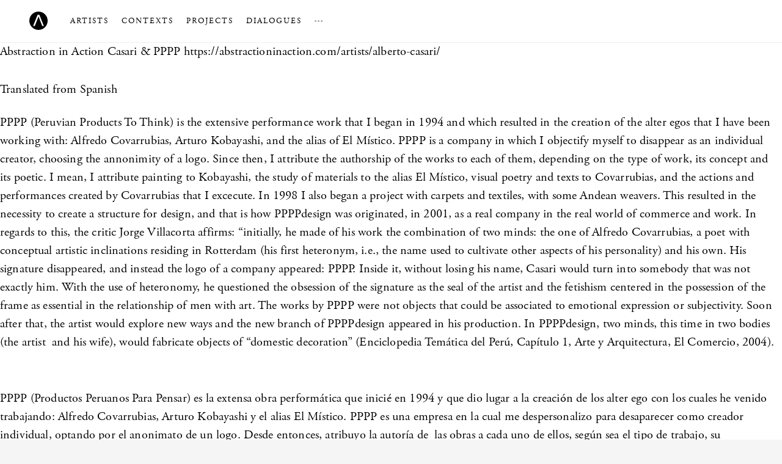

--- FILE ---
content_type: text/html; charset=UTF-8
request_url: https://abstractioninaction.com/tag/leather/
body_size: 11288
content:
<!DOCTYPE html>
<html lang="en-US">
    <head>
        <meta charset="UTF-8">
        <title> &raquo; leather</title>
		<meta name="viewport" content="width=device-width, initial-scale=1, maximum-scale=1">
        <style>*{margin:0;padding:0;position:relative;box-sizing:border-box}.ss-icon{vertical-align:middle}html,body{height:100%}body{font:300 20px/1.5 "adobe-garamond-pro",georgia,serif;background-color:#f5f5f5;color:#000;letter-spacing:0.01rem;-webkit-font-smoothing:antialiased;-moz-font-smoothing:antialiased;-moz-osx-font-smoothing:grayscale;text-rendering:optimizeLegibility}a{text-decoration:none;outline:0}h2{line-height:1.5;font-weight:300;margin:0 0 1.5rem}h2{font-size:175%}.master-container{max-width:1700px;margin:0 auto;background-color:#fff}img{max-width:100%;height:auto}.ss-icon{vertical-align:middle}.master-nav{background-color:#fff;border-bottom:1px solid #eee;padding:0 3rem;height:70px;z-index:10;text-transform:uppercase;font-size:13px;letter-spacing:2px}.master-nav .logo{line-height:70px}.master-nav .logo img{width:30px;display:inline-block;vertical-align:middle;margin-top:-2px;margin-right:2rem}.master-nav .primary{display:inline-block}.master-nav .primary li{display:inline-block;line-height:68px;vertical-align:middle}.master-nav .primary li:not(:last-child){margin-right:1rem}.master-nav a{color:#000;text-decoration:none}.master-nav i{color:#aaa}.master-nav .secondary{position:absolute;left:0;top:55px;background-color:#000;z-index:4;padding:1.2rem 0;border-radius:2px;width:200px;font-size:85%;display:none}.master-nav .secondary li{display:block;line-height:180%}.master-nav .secondary a{color:#fff;display:block;padding:0.2rem 1.75rem}.navicon{position:absolute;top:50%;right:0;z-index:15;-webkit-transform:translateY(-50%);transform:translateY(-50%);padding:0 1.75rem;z-index:999;display:none}.navicon div{width:18px;height:2px;background:#aaa}.navicon div:not(:last-child){margin-bottom:4px}.mobile-nav{position:fixed;top:70px;left:0;width:100%;height:100%;background-color:#f5f5f5;padding:3rem;z-index:10;display:none;overflow-y:auto}.mobile-nav .primary{list-style:none;font-size:180%}.mobile-nav .primary a{color:#000}.mobile-nav .secondary{list-style:none;margin-top:1.5rem}.mobile-nav .secondary a{color:#aaa}</style>
        <link rel="profile" href="http://gmpg.org/xfn/11">
        <link rel="pingback" href="https://abstractioninaction.com/xmlrpc.php">
        <link rel="shortcut icon" href="">
        <link rel="icon" type="image/x-icon" href="https://abstractioninaction.com/wp-content/themes/aia/assets/images/favicon.ico" />
        <meta name="twitter:card" content="summary">
        <meta name="twitter:site" content="@abstractioninaction">
        <meta name="twitter:title" content="Casari &#038; PPPP —  &raquo; leather">
        <meta name="twitter:description" content="Abstraction in Action is a broad and dynamic platform dedicated to the promotion and research of contemporary abstract art from Latin America since the 1990s seeking to activate the field and foster new perspectives.">
        <meta name="twitter:image" content="https://abstractioninaction.com/assets/social/aia-twitter-card.png">
                <meta name='robots' content='max-image-preview:large' />
<link rel='dns-prefetch' href='//ajax.googleapis.com' />
<link rel="alternate" type="application/rss+xml" title="Abstraction in Action &raquo; leather Tag Feed" href="https://abstractioninaction.com/tag/leather/feed/" />
<link rel='stylesheet' id='wp-block-library-css' href='https://abstractioninaction.com/wp-includes/css/dist/block-library/style.min.css?ver=6.1.9' type='text/css' media='all' />
<link rel='stylesheet' id='classic-theme-styles-css' href='https://abstractioninaction.com/wp-includes/css/classic-themes.min.css?ver=1' type='text/css' media='all' />
<style id='global-styles-inline-css' type='text/css'>
body{--wp--preset--color--black: #000000;--wp--preset--color--cyan-bluish-gray: #abb8c3;--wp--preset--color--white: #ffffff;--wp--preset--color--pale-pink: #f78da7;--wp--preset--color--vivid-red: #cf2e2e;--wp--preset--color--luminous-vivid-orange: #ff6900;--wp--preset--color--luminous-vivid-amber: #fcb900;--wp--preset--color--light-green-cyan: #7bdcb5;--wp--preset--color--vivid-green-cyan: #00d084;--wp--preset--color--pale-cyan-blue: #8ed1fc;--wp--preset--color--vivid-cyan-blue: #0693e3;--wp--preset--color--vivid-purple: #9b51e0;--wp--preset--gradient--vivid-cyan-blue-to-vivid-purple: linear-gradient(135deg,rgba(6,147,227,1) 0%,rgb(155,81,224) 100%);--wp--preset--gradient--light-green-cyan-to-vivid-green-cyan: linear-gradient(135deg,rgb(122,220,180) 0%,rgb(0,208,130) 100%);--wp--preset--gradient--luminous-vivid-amber-to-luminous-vivid-orange: linear-gradient(135deg,rgba(252,185,0,1) 0%,rgba(255,105,0,1) 100%);--wp--preset--gradient--luminous-vivid-orange-to-vivid-red: linear-gradient(135deg,rgba(255,105,0,1) 0%,rgb(207,46,46) 100%);--wp--preset--gradient--very-light-gray-to-cyan-bluish-gray: linear-gradient(135deg,rgb(238,238,238) 0%,rgb(169,184,195) 100%);--wp--preset--gradient--cool-to-warm-spectrum: linear-gradient(135deg,rgb(74,234,220) 0%,rgb(151,120,209) 20%,rgb(207,42,186) 40%,rgb(238,44,130) 60%,rgb(251,105,98) 80%,rgb(254,248,76) 100%);--wp--preset--gradient--blush-light-purple: linear-gradient(135deg,rgb(255,206,236) 0%,rgb(152,150,240) 100%);--wp--preset--gradient--blush-bordeaux: linear-gradient(135deg,rgb(254,205,165) 0%,rgb(254,45,45) 50%,rgb(107,0,62) 100%);--wp--preset--gradient--luminous-dusk: linear-gradient(135deg,rgb(255,203,112) 0%,rgb(199,81,192) 50%,rgb(65,88,208) 100%);--wp--preset--gradient--pale-ocean: linear-gradient(135deg,rgb(255,245,203) 0%,rgb(182,227,212) 50%,rgb(51,167,181) 100%);--wp--preset--gradient--electric-grass: linear-gradient(135deg,rgb(202,248,128) 0%,rgb(113,206,126) 100%);--wp--preset--gradient--midnight: linear-gradient(135deg,rgb(2,3,129) 0%,rgb(40,116,252) 100%);--wp--preset--duotone--dark-grayscale: url('#wp-duotone-dark-grayscale');--wp--preset--duotone--grayscale: url('#wp-duotone-grayscale');--wp--preset--duotone--purple-yellow: url('#wp-duotone-purple-yellow');--wp--preset--duotone--blue-red: url('#wp-duotone-blue-red');--wp--preset--duotone--midnight: url('#wp-duotone-midnight');--wp--preset--duotone--magenta-yellow: url('#wp-duotone-magenta-yellow');--wp--preset--duotone--purple-green: url('#wp-duotone-purple-green');--wp--preset--duotone--blue-orange: url('#wp-duotone-blue-orange');--wp--preset--font-size--small: 13px;--wp--preset--font-size--medium: 20px;--wp--preset--font-size--large: 36px;--wp--preset--font-size--x-large: 42px;--wp--preset--spacing--20: 0.44rem;--wp--preset--spacing--30: 0.67rem;--wp--preset--spacing--40: 1rem;--wp--preset--spacing--50: 1.5rem;--wp--preset--spacing--60: 2.25rem;--wp--preset--spacing--70: 3.38rem;--wp--preset--spacing--80: 5.06rem;}:where(.is-layout-flex){gap: 0.5em;}body .is-layout-flow > .alignleft{float: left;margin-inline-start: 0;margin-inline-end: 2em;}body .is-layout-flow > .alignright{float: right;margin-inline-start: 2em;margin-inline-end: 0;}body .is-layout-flow > .aligncenter{margin-left: auto !important;margin-right: auto !important;}body .is-layout-constrained > .alignleft{float: left;margin-inline-start: 0;margin-inline-end: 2em;}body .is-layout-constrained > .alignright{float: right;margin-inline-start: 2em;margin-inline-end: 0;}body .is-layout-constrained > .aligncenter{margin-left: auto !important;margin-right: auto !important;}body .is-layout-constrained > :where(:not(.alignleft):not(.alignright):not(.alignfull)){max-width: var(--wp--style--global--content-size);margin-left: auto !important;margin-right: auto !important;}body .is-layout-constrained > .alignwide{max-width: var(--wp--style--global--wide-size);}body .is-layout-flex{display: flex;}body .is-layout-flex{flex-wrap: wrap;align-items: center;}body .is-layout-flex > *{margin: 0;}:where(.wp-block-columns.is-layout-flex){gap: 2em;}.has-black-color{color: var(--wp--preset--color--black) !important;}.has-cyan-bluish-gray-color{color: var(--wp--preset--color--cyan-bluish-gray) !important;}.has-white-color{color: var(--wp--preset--color--white) !important;}.has-pale-pink-color{color: var(--wp--preset--color--pale-pink) !important;}.has-vivid-red-color{color: var(--wp--preset--color--vivid-red) !important;}.has-luminous-vivid-orange-color{color: var(--wp--preset--color--luminous-vivid-orange) !important;}.has-luminous-vivid-amber-color{color: var(--wp--preset--color--luminous-vivid-amber) !important;}.has-light-green-cyan-color{color: var(--wp--preset--color--light-green-cyan) !important;}.has-vivid-green-cyan-color{color: var(--wp--preset--color--vivid-green-cyan) !important;}.has-pale-cyan-blue-color{color: var(--wp--preset--color--pale-cyan-blue) !important;}.has-vivid-cyan-blue-color{color: var(--wp--preset--color--vivid-cyan-blue) !important;}.has-vivid-purple-color{color: var(--wp--preset--color--vivid-purple) !important;}.has-black-background-color{background-color: var(--wp--preset--color--black) !important;}.has-cyan-bluish-gray-background-color{background-color: var(--wp--preset--color--cyan-bluish-gray) !important;}.has-white-background-color{background-color: var(--wp--preset--color--white) !important;}.has-pale-pink-background-color{background-color: var(--wp--preset--color--pale-pink) !important;}.has-vivid-red-background-color{background-color: var(--wp--preset--color--vivid-red) !important;}.has-luminous-vivid-orange-background-color{background-color: var(--wp--preset--color--luminous-vivid-orange) !important;}.has-luminous-vivid-amber-background-color{background-color: var(--wp--preset--color--luminous-vivid-amber) !important;}.has-light-green-cyan-background-color{background-color: var(--wp--preset--color--light-green-cyan) !important;}.has-vivid-green-cyan-background-color{background-color: var(--wp--preset--color--vivid-green-cyan) !important;}.has-pale-cyan-blue-background-color{background-color: var(--wp--preset--color--pale-cyan-blue) !important;}.has-vivid-cyan-blue-background-color{background-color: var(--wp--preset--color--vivid-cyan-blue) !important;}.has-vivid-purple-background-color{background-color: var(--wp--preset--color--vivid-purple) !important;}.has-black-border-color{border-color: var(--wp--preset--color--black) !important;}.has-cyan-bluish-gray-border-color{border-color: var(--wp--preset--color--cyan-bluish-gray) !important;}.has-white-border-color{border-color: var(--wp--preset--color--white) !important;}.has-pale-pink-border-color{border-color: var(--wp--preset--color--pale-pink) !important;}.has-vivid-red-border-color{border-color: var(--wp--preset--color--vivid-red) !important;}.has-luminous-vivid-orange-border-color{border-color: var(--wp--preset--color--luminous-vivid-orange) !important;}.has-luminous-vivid-amber-border-color{border-color: var(--wp--preset--color--luminous-vivid-amber) !important;}.has-light-green-cyan-border-color{border-color: var(--wp--preset--color--light-green-cyan) !important;}.has-vivid-green-cyan-border-color{border-color: var(--wp--preset--color--vivid-green-cyan) !important;}.has-pale-cyan-blue-border-color{border-color: var(--wp--preset--color--pale-cyan-blue) !important;}.has-vivid-cyan-blue-border-color{border-color: var(--wp--preset--color--vivid-cyan-blue) !important;}.has-vivid-purple-border-color{border-color: var(--wp--preset--color--vivid-purple) !important;}.has-vivid-cyan-blue-to-vivid-purple-gradient-background{background: var(--wp--preset--gradient--vivid-cyan-blue-to-vivid-purple) !important;}.has-light-green-cyan-to-vivid-green-cyan-gradient-background{background: var(--wp--preset--gradient--light-green-cyan-to-vivid-green-cyan) !important;}.has-luminous-vivid-amber-to-luminous-vivid-orange-gradient-background{background: var(--wp--preset--gradient--luminous-vivid-amber-to-luminous-vivid-orange) !important;}.has-luminous-vivid-orange-to-vivid-red-gradient-background{background: var(--wp--preset--gradient--luminous-vivid-orange-to-vivid-red) !important;}.has-very-light-gray-to-cyan-bluish-gray-gradient-background{background: var(--wp--preset--gradient--very-light-gray-to-cyan-bluish-gray) !important;}.has-cool-to-warm-spectrum-gradient-background{background: var(--wp--preset--gradient--cool-to-warm-spectrum) !important;}.has-blush-light-purple-gradient-background{background: var(--wp--preset--gradient--blush-light-purple) !important;}.has-blush-bordeaux-gradient-background{background: var(--wp--preset--gradient--blush-bordeaux) !important;}.has-luminous-dusk-gradient-background{background: var(--wp--preset--gradient--luminous-dusk) !important;}.has-pale-ocean-gradient-background{background: var(--wp--preset--gradient--pale-ocean) !important;}.has-electric-grass-gradient-background{background: var(--wp--preset--gradient--electric-grass) !important;}.has-midnight-gradient-background{background: var(--wp--preset--gradient--midnight) !important;}.has-small-font-size{font-size: var(--wp--preset--font-size--small) !important;}.has-medium-font-size{font-size: var(--wp--preset--font-size--medium) !important;}.has-large-font-size{font-size: var(--wp--preset--font-size--large) !important;}.has-x-large-font-size{font-size: var(--wp--preset--font-size--x-large) !important;}
.wp-block-navigation a:where(:not(.wp-element-button)){color: inherit;}
:where(.wp-block-columns.is-layout-flex){gap: 2em;}
.wp-block-pullquote{font-size: 1.5em;line-height: 1.6;}
</style>
<link rel='stylesheet' id='responsive-lightbox-swipebox-css' href='https://abstractioninaction.com/wp-content/plugins/responsive-lightbox/assets/swipebox/swipebox.min.css?ver=2.4.4' type='text/css' media='all' />
<script type='text/javascript' src='https://ajax.googleapis.com/ajax/libs/jquery/1.11.2/jquery.min.js' id='jquery-js'></script>
<script type='text/javascript' src='https://abstractioninaction.com/wp-content/plugins/responsive-lightbox/assets/infinitescroll/infinite-scroll.pkgd.min.js?ver=6.1.9' id='responsive-lightbox-infinite-scroll-js'></script>
<link rel="https://api.w.org/" href="https://abstractioninaction.com/wp-json/" /><link rel="alternate" type="application/json" href="https://abstractioninaction.com/wp-json/wp/v2/tags/849" /><link rel="EditURI" type="application/rsd+xml" title="RSD" href="https://abstractioninaction.com/xmlrpc.php?rsd" />
<link rel="wlwmanifest" type="application/wlwmanifest+xml" href="https://abstractioninaction.com/wp-includes/wlwmanifest.xml" />
<meta name="generator" content="WordPress 6.1.9" />
<noscript><style>.lazyload[data-src]{display:none !important;}</style></noscript><style>.lazyload{background-image:none !important;}.lazyload:before{background-image:none !important;}</style>    </head>
    <body>
<script data-cfasync="false" data-no-defer="1">var ewww_webp_supported=false;</script>
    <main class="master-container">
        <nav class="master-nav">
            <a class="logo" href="https://abstractioninaction.com/"><img src="[data-uri]" data-src="https://abstractioninaction.com/wp-content/themes/aia/assets/images/monogram.svg" decoding="async" class="lazyload"><noscript><img src="https://abstractioninaction.com/wp-content/themes/aia/assets/images/monogram.svg" data-eio="l"></noscript></a>
            <ul class="primary">
                <li><a href="https://abstractioninaction.com/artists">Artists</a></li>
                <li><a href="https://abstractioninaction.com/contexts">Contexts</a></li>
                <li><a href="https://abstractioninaction.com/projects">Projects</a></li>
                <li><a href="https://abstractioninaction.com/dialogues">Dialogues</a></li>
                <li>
                    <a href="#" class="secondary-btn"><i class="ss-icon">&#x2026;</i></a>
                    <ul class="secondary">
                        <li><a href="https://abstractioninaction.com/about">About</a></li>
                        <li><a href="https://abstractioninaction.com/happenings">Happenings</a></li>
                        <li><a href="https://abstractioninaction.com/subscribe">Newsletter</a></li>
                    </ul>
                </li>
            </ul>
            <div class="navicon">
                <div></div>
                <div></div>
                <div></div>
            </div>
        </nav>
        <nav class="mobile-nav">
            <ul class="primary">
                <li><a href="https://abstractioninaction.com/artists">Artists</a></li>
                <li><a href="https://abstractioninaction.com/contexts">Contexts</a></li>
                <li><a href="https://abstractioninaction.com/projects">Projects</a></li>
                <li><a href="https://abstractioninaction.com/dialogues">Dialogues</a></li>
            </ul>
            <ul class="secondary">
                <li><a href="https://abstractioninaction.com/about">About</a></li>
                <li><a href="https://abstractioninaction.com/happenings">Happenings</a></li>
                <li><a href="https://abstractioninaction.com/subscribe">Newsletter</a></li>
            </ul>
        </nav>	<a href="https://abstractioninaction.com/"></a>
	Abstraction in Action	<!-- The Loop -->
			<!-- Sample Template Tags  -->
		Casari &#038; PPPP		https://abstractioninaction.com/artists/alberto-casari/		<p><!--:en--></p>
<h5>Translated from Spanish</h5>
<p>PPPP (Peruvian Products To Think) is the extensive performance work that I began in 1994 and which resulted in the creation of the alter egos that I have been working with: Alfredo Covarrubias, Arturo Kobayashi, and the alias of El Místico. PPPP is a company in which I objectify myself to disappear as an individual creator, choosing the annonimity of a logo. Since then, I attribute the authorship of the works to each of them, depending on the type of work, its concept and its poetic. I mean, I attribute painting to Kobayashi, the study of materials to the alias El Místico, visual poetry and texts to Covarrubias, and the actions and performances created by Covarrubias that I excecute. In 1998 I also began a project with carpets and textiles, with some Andean weavers. This resulted in the necessity to create a structure for design, and that is how PPPPdesign was originated, in 2001, as a real company in the real world of commerce and work. In regards to this, the critic Jorge Villacorta affirms: “initially, he made of his work the combination of two minds: the one of Alfredo Covarrubias, a poet with conceptual artistic inclinations residing in Rotterdam (his first heteronym, i.e., the name used to cultivate other aspects of his personality) and his own. His signature disappeared, and instead the logo of a company appeared: PPPP. Inside it, without losing his name, Casari would turn into somebody that was not exactly him. With the use of heteronomy, he questioned the obsession of the signature as the seal of the artist and the fetishism centered in the possession of the frame as essential in the relationship of men with art. The works by PPPP were not objects that could be associated to emotional expression or subjectivity. Soon after that, the artist would explore new ways and the new branch of PPPPdesign appeared in his production. In PPPPdesign, two minds, this time in two bodies (the artist  and his wife), would fabricate objects of “domestic decoration” (Enciclopedia Temática del Perú, Capítulo 1, Arte y Arquitectura, El Comercio, 2004).</p>
<address> </address>
<p>PPPP (Productos Peruanos Para Pensar) es la extensa obra performática que inicié en 1994 y que dio lugar a la creación de los alter ego con los cuales he venido trabajando: Alfredo Covarrubias, Arturo Kobayashi y el alias El Místico. PPPP es una empresa en la cual me despersonalizo para desaparecer como creador individual, optando por el anonimato de un logo. Desde entonces, atribuyo la autoría de  las obras a cada uno de ellos, según sea el tipo de trabajo, su conceptualidad y su poética. Es decir, la pintura a Kobayashi, el estudio de los materiales  a alias El Místico, la poesía visual y los textos escritos a Covarrubias, así como las acciones y performances creadas por Covarrubias y que yo ejecuto. En 1998 inicié también el proyecto de alfombras y textiles junto con algunos tejedores andinos. Esto originó la necesidad de crear una estructura para el diseño y es así como nace PPPPdesign, en 2001, una empresa real en el mundo real del comercio y del trabajo. Al respecto, el crítico Jorge Villacorta afirma: “Inicialmente, hizo de su obra la conjunción de dos mentes: la de Alfredo Covarrubias, poeta con inclinación artístico conceptual residente en Rotterdam (su primer heterónimo, es decir, nombre con el cual cultivar otros aspectos de su personalidad) y la suya propia. Su firma desaparecía, y aparecía en vez el logo de una empresa: PPPP. Dentro de ella, sin perder su nombre, Casari se convertía en alguien que no era exactamente él. Con la heteronimia, cuestionaba la obsesión con la firma como sello del artista y el fetichismo centrado en la posesión del cuadro como lo esencial en la relación del hombre con el arte. Las obras de PPPP no eran objetos asociables a la expresión emocional o a la subjetividad. Pronto, por eso, el artista exploraría nuevas rutas y en su producción aparecería la rama PPPPdesign, en la cual dos mentes, esta vez sí en dos cuerpos (el artista y su esposa), fabricarían objetos de “decoración domestica” (Enciclopedia Temática del Perú, Capítulo 1, Arte y Arquitectura, El Comercio, 2004).</p>
<h3>Selected Biographical Information</h3>
<h4>Education / Training</h4>
<ul>
<li>1973-1975: Pontificia Universidad Católica del Perú, Estudios Generales de Letras, Lima, Peru.</li>
<li>1975-1977: Escuela Nacional de Bellas Artes, Pintura, Lima, Peru.</li>
</ul>
<h4>Solo Exhibitions</h4>
<ul>
<li>2013: “Most Beautiful Show”, <a href="http://www.gluciadelapuente.com" target="_blank">Galería Lucía de la Puente</a>, Lima, Peru.</li>
<li>2010: “Una muestra sin título pero bien Covarrubias”, <a href="http://www.icpna.edu.pe" target="_blank">Instituto Cultural Peruano Norteamericano</a>, Arequipa, Peru.</li>
<li>2008: “Materia-Espacio-Fuerzas Interiores”, <a href="http://www.icpna.edu.pe" target="_blank">ICPNA</a>, Lima, Peru.</li>
<li>2008: “EM/08 Project”, <a href="http://www.80m2galeria.com/noticias.php" target="_blank">Galería 80 m2</a>, Lima, Peru.</li>
<li>2006: “La apertura de los ojos. Featuring: Alfredo Covarrubias”, <a href="http://ccsm-unmsm.edu.pe" target="_blank">Centro Cultural de San Marcos, Lima</a>, Peru.</li>
</ul>
<h4>Group Exhibitions</h4>
<ul>
<li>2012: “30ª <a href="http://www.emnomedosartistas.org.br/30bienal/pt/Paginas/default.aspx" target="_blank">Bienal de arte de Sao Paulo</a>”, Brazil.</li>
<li>2011: “Italian Pavilion Worldwide”, 54ª <a href="http://www.labiennale.org/en/Home.html" target="_blank">Bienal de Venecia</a>, Italy.</li>
<li>2010: “Poeticas Plurales: texto, sonido, imagen”, <a href="http://espacio.fundaciontelefonica.com.pe" target="_blank">Fundación Telefónica, Lima</a>, Peru.</li>
<li>2000: “2ª <a href="http://www.biennale-design.com/saint-etienne/2013/en/home/" target="_blank">Bienal International de Design de Saint-Etienne</a>”, France.</li>
<li>1998: “Seis artistas peruanos”, <a href="http://www.celarg.org.ve" target="_blank">Fundación CELARG, Caracas</a>, Venezuela.</li>
</ul>
<h4>Publications</h4>
<ul>
<li>2013: Satori, Luis Lama, Revista Caretas, Lima, Peru.</li>
<li>2008: Fantasmas y despertadores, Diego Otero, El Comercio, Lima, Peru.</li>
<li>2008: Materia, espacio, fuerzas interiores: Casari. Elida Román, El Comercio.</li>
<li>2008: Una mirada al itinerario creativo de Alberto Casari, Emilio Tarazona, del catálogo Materia-Espacio-Fuerzas Interiores, Ed. Icpna, Lima, Peru.</li>
<li>2006: Páginas sin frases ni palabras que digan una cosa, Alfredo Covarrubias &amp; PPPP, Ediciones del Centro Cultural de la Universidad de San Marcos, Lima, Peru.</li>
</ul>
<h4>Links</h4>
<ul>
<li><a title="The Sculpture Project from one to seven" href="https://www.youtube.com/watch?v=q-lXSlp4NU8" data-rel="lightbox-video-0" target="_blank">Alberto Casari &amp; PPPP: The Sculpture Project from one to seven / video by Corrado Demofonti (2011)</a></li>
<li><a title="Fuerzas Interiores" href="http://vimeo.com/27043536?width=1080" data-rel="lightbox-video-1" target="_blank">Alberto Casari: Fuerzas interiores / documentary by Delia Akerman  (2008)</a></li>
</ul>

		<style type="text/css">
			#gallery-1 {
				margin: auto;
			}
			#gallery-1 .gallery-item {
				float: left;
				margin-top: 10px;
				text-align: center;
				width: 33%;
			}
			#gallery-1 img {
				border: 2px solid #cfcfcf;
			}
			#gallery-1 .gallery-caption {
				margin-left: 0;
			}
			/* see gallery_shortcode() in wp-includes/media.php */
		</style>
		<div id='gallery-1' class='gallery galleryid-355 gallery-columns-3 gallery-size-thumbnail'><dl class='gallery-item'>
			<dt class='gallery-icon portrait'>
				<a href='https://abstractioninaction.com/wp-content/uploads/2013/10/01.jpg' title="Alberto Casari, “EM13-01”, 2013, Series: by el Místico, Bee wax and palm wood, 215 x 125 cm. Photo credit: Juan Pablo Murrugarra" data-rl_title="Alberto Casari, “EM13-01”, 2013, Series: by el Místico, Bee wax and palm wood, 215 x 125 cm. Photo credit: Juan Pablo Murrugarra" class="rl-gallery-link" data-rl_caption="" data-rel="lightbox-gallery-1"><img src="http://abstractioninaction.com/wp-content/themes/aia/assets/images/lazy-placeholder.png" data-lazy-src="https://abstractioninaction.com/wp-content/uploads/2013/10/01-150x150.jpg" width="150" height="150" class="attachment-thumbnail size-thumbnail" alt decoding="async" aria-describedby="gallery-1-356"><noscript><img width="150" height="150" src="https://abstractioninaction.com/wp-content/uploads/2013/10/01-150x150.jpg" class="attachment-thumbnail size-thumbnail" alt="" decoding="async" aria-describedby="gallery-1-356" /></noscript></a>
			</dt>
				<dd class='wp-caption-text gallery-caption' id='gallery-1-356'>
				Alberto Casari, “EM13-01”, 2013, Series: by el Místico, Bee wax and palm wood, 215 x 125 cm. Photo credit: Juan Pablo Murrugarra
				</dd></dl><dl class='gallery-item'>
			<dt class='gallery-icon portrait'>
				<a href='https://abstractioninaction.com/wp-content/uploads/2013/10/021.jpg' title="Alberto Casari, “EM13-03”, 2013, Series: by el Místico, Bee wax, pigment and wood on jute, 218 x 152 cm. Photo credit: Juan Pablo Murrugarra" data-rl_title="Alberto Casari, “EM13-03”, 2013, Series: by el Místico, Bee wax, pigment and wood on jute, 218 x 152 cm. Photo credit: Juan Pablo Murrugarra" class="rl-gallery-link" data-rl_caption="" data-rel="lightbox-gallery-1"><img src="http://abstractioninaction.com/wp-content/themes/aia/assets/images/lazy-placeholder.png" data-lazy-src="https://abstractioninaction.com/wp-content/uploads/2013/10/021-150x150.jpg" width="150" height="150" class="attachment-thumbnail size-thumbnail" alt decoding="async" aria-describedby="gallery-1-357"><noscript><img width="150" height="150" src="https://abstractioninaction.com/wp-content/uploads/2013/10/021-150x150.jpg" class="attachment-thumbnail size-thumbnail" alt="" decoding="async" aria-describedby="gallery-1-357" /></noscript></a>
			</dt>
				<dd class='wp-caption-text gallery-caption' id='gallery-1-357'>
				Alberto Casari, “EM13-03”, 2013, Series: by el Místico, Bee wax, pigment and wood on jute, 218 x 152 cm. Photo credit: Juan Pablo Murrugarra
				</dd></dl><dl class='gallery-item'>
			<dt class='gallery-icon landscape'>
				<a href='https://abstractioninaction.com/wp-content/uploads/2013/10/03.jpg' title="Alberto Casari, “EM13-02”, 2013, Series: by el Místico, Leather and felt, 170 x 150 cm. Photo credit: Juan Pablo Murrugarra" data-rl_title="Alberto Casari, “EM13-02”, 2013, Series: by el Místico, Leather and felt, 170 x 150 cm. Photo credit: Juan Pablo Murrugarra" class="rl-gallery-link" data-rl_caption="" data-rel="lightbox-gallery-1"><img src="http://abstractioninaction.com/wp-content/themes/aia/assets/images/lazy-placeholder.png" data-lazy-src="https://abstractioninaction.com/wp-content/uploads/2013/10/03-150x150.jpg" width="150" height="150" class="attachment-thumbnail size-thumbnail" alt decoding="async" aria-describedby="gallery-1-358"><noscript><img width="150" height="150" src="https://abstractioninaction.com/wp-content/uploads/2013/10/03-150x150.jpg" class="attachment-thumbnail size-thumbnail" alt="" decoding="async" aria-describedby="gallery-1-358" /></noscript></a>
			</dt>
				<dd class='wp-caption-text gallery-caption' id='gallery-1-358'>
				Alberto Casari, “EM13-02”, 2013, Series: by el Místico, Leather and felt, 170 x 150 cm. Photo credit: Juan Pablo Murrugarra
				</dd></dl><br style="clear: both" /><dl class='gallery-item'>
			<dt class='gallery-icon portrait'>
				<a href='https://abstractioninaction.com/wp-content/uploads/2013/10/04.jpg' title="Alberto Casari, “EM12-01”, 2012, Series: by el Místico, Paint and holes on waxed cloth, 185 x 140 cm. Photo credit: Juan Pablo Murrugarra" data-rl_title="Alberto Casari, “EM12-01”, 2012, Series: by el Místico, Paint and holes on waxed cloth, 185 x 140 cm. Photo credit: Juan Pablo Murrugarra" class="rl-gallery-link" data-rl_caption="" data-rel="lightbox-gallery-1"><img src="http://abstractioninaction.com/wp-content/themes/aia/assets/images/lazy-placeholder.png" data-lazy-src="https://abstractioninaction.com/wp-content/uploads/2013/10/04-150x150.jpg" width="150" height="150" class="attachment-thumbnail size-thumbnail" alt decoding="async" aria-describedby="gallery-1-359"><noscript><img width="150" height="150" src="https://abstractioninaction.com/wp-content/uploads/2013/10/04-150x150.jpg" class="attachment-thumbnail size-thumbnail" alt="" decoding="async" aria-describedby="gallery-1-359" /></noscript></a>
			</dt>
				<dd class='wp-caption-text gallery-caption' id='gallery-1-359'>
				Alberto Casari, “EM12-01”, 2012, Series: by el Místico, Paint and holes on waxed cloth, 185 x 140 cm. Photo credit: Juan Pablo Murrugarra
				</dd></dl><dl class='gallery-item'>
			<dt class='gallery-icon portrait'>
				<a href='https://abstractioninaction.com/wp-content/uploads/2013/10/05.jpg' title="Alberto Casari, “EM13-06”, 2013, Series: by el Místico, Wood and paint, 87 x 62 cm. Photo credit: Juan Pablo Murrugarra" data-rl_title="Alberto Casari, “EM13-06”, 2013, Series: by el Místico, Wood and paint, 87 x 62 cm. Photo credit: Juan Pablo Murrugarra" class="rl-gallery-link" data-rl_caption="" data-rel="lightbox-gallery-1"><img src="http://abstractioninaction.com/wp-content/themes/aia/assets/images/lazy-placeholder.png" data-lazy-src="https://abstractioninaction.com/wp-content/uploads/2013/10/05-150x150.jpg" width="150" height="150" class="attachment-thumbnail size-thumbnail" alt decoding="async" aria-describedby="gallery-1-360"><noscript><img width="150" height="150" src="https://abstractioninaction.com/wp-content/uploads/2013/10/05-150x150.jpg" class="attachment-thumbnail size-thumbnail" alt="" decoding="async" aria-describedby="gallery-1-360" /></noscript></a>
			</dt>
				<dd class='wp-caption-text gallery-caption' id='gallery-1-360'>
				Alberto Casari, “EM13-06”, 2013, Series: by el Místico, Wood and paint, 87 x 62 cm. Photo credit: Juan Pablo Murrugarra
				</dd></dl><dl class='gallery-item'>
			<dt class='gallery-icon landscape'>
				<a href='https://abstractioninaction.com/wp-content/uploads/2013/10/06.jpg' title="Alberto Casari, “EM13-04”, 2013, Series: by el Místico, Metal and paint, 120 x 59 x 2 cm. Photo credit: Juan Pablo Murrugarra" data-rl_title="Alberto Casari, “EM13-04”, 2013, Series: by el Místico, Metal and paint, 120 x 59 x 2 cm. Photo credit: Juan Pablo Murrugarra" class="rl-gallery-link" data-rl_caption="" data-rel="lightbox-gallery-1"><img src="http://abstractioninaction.com/wp-content/themes/aia/assets/images/lazy-placeholder.png" data-lazy-src="https://abstractioninaction.com/wp-content/uploads/2013/10/06-150x150.jpg" width="150" height="150" class="attachment-thumbnail size-thumbnail" alt decoding="async" aria-describedby="gallery-1-361"><noscript><img width="150" height="150" src="https://abstractioninaction.com/wp-content/uploads/2013/10/06-150x150.jpg" class="attachment-thumbnail size-thumbnail" alt="" decoding="async" aria-describedby="gallery-1-361" /></noscript></a>
			</dt>
				<dd class='wp-caption-text gallery-caption' id='gallery-1-361'>
				Alberto Casari, “EM13-04”, 2013, Series: by el Místico, Metal and paint, 120 x 59 x 2 cm. Photo credit: Juan Pablo Murrugarra
				</dd></dl><br style="clear: both" /><dl class='gallery-item'>
			<dt class='gallery-icon landscape'>
				<a href='https://abstractioninaction.com/wp-content/uploads/2013/10/07.jpg' title="Alberto Casari, “AC09-Huaca”, 2009, Series: by Alfredo Covarrubias, Cement and metal, 55 x 35 x 7 cm. Photo credit: Juan Pablo Murrugarra" data-rl_title="Alberto Casari, “AC09-Huaca”, 2009, Series: by Alfredo Covarrubias, Cement and metal, 55 x 35 x 7 cm. Photo credit: Juan Pablo Murrugarra" class="rl-gallery-link" data-rl_caption="" data-rel="lightbox-gallery-1"><img src="http://abstractioninaction.com/wp-content/themes/aia/assets/images/lazy-placeholder.png" data-lazy-src="https://abstractioninaction.com/wp-content/uploads/2013/10/07-150x150.jpg" width="150" height="150" class="attachment-thumbnail size-thumbnail" alt decoding="async" aria-describedby="gallery-1-362"><noscript><img width="150" height="150" src="https://abstractioninaction.com/wp-content/uploads/2013/10/07-150x150.jpg" class="attachment-thumbnail size-thumbnail" alt="" decoding="async" aria-describedby="gallery-1-362" /></noscript></a>
			</dt>
				<dd class='wp-caption-text gallery-caption' id='gallery-1-362'>
				Alberto Casari, “AC09-Huaca”, 2009, Series: by Alfredo Covarrubias, Cement and metal, 55 x 35 x 7 cm. Photo credit: Juan Pablo Murrugarra
				</dd></dl><dl class='gallery-item'>
			<dt class='gallery-icon landscape'>
				<a href='https://abstractioninaction.com/wp-content/uploads/2013/10/081.jpg' title="Alberto Casari, “EM13-08”, 2013, Series: by el Místico, Wood and paint, 122 x 42 x 8 cm. Photo credit: Juan Pablo Murrugarra" data-rl_title="Alberto Casari, “EM13-08”, 2013, Series: by el Místico, Wood and paint, 122 x 42 x 8 cm. Photo credit: Juan Pablo Murrugarra" class="rl-gallery-link" data-rl_caption="" data-rel="lightbox-gallery-1"><img src="http://abstractioninaction.com/wp-content/themes/aia/assets/images/lazy-placeholder.png" data-lazy-src="https://abstractioninaction.com/wp-content/uploads/2013/10/081-150x150.jpg" width="150" height="150" class="attachment-thumbnail size-thumbnail" alt decoding="async" aria-describedby="gallery-1-363"><noscript><img width="150" height="150" src="https://abstractioninaction.com/wp-content/uploads/2013/10/081-150x150.jpg" class="attachment-thumbnail size-thumbnail" alt="" decoding="async" aria-describedby="gallery-1-363" /></noscript></a>
			</dt>
				<dd class='wp-caption-text gallery-caption' id='gallery-1-363'>
				Alberto Casari, “EM13-08”, 2013, Series: by el Místico, Wood and paint, 122 x 42 x 8 cm. Photo credit: Juan Pablo Murrugarra
				</dd></dl><dl class='gallery-item'>
			<dt class='gallery-icon portrait'>
				<a href='https://abstractioninaction.com/wp-content/uploads/2013/10/09.jpg' title="Alberto Casari, “EM23-08”, 2008, Series: by el Místico, Paint and wood, 60 x 30 x 17 cm. Photo credit: Jorge Vera Dubois" data-rl_title="Alberto Casari, “EM23-08”, 2008, Series: by el Místico, Paint and wood, 60 x 30 x 17 cm. Photo credit: Jorge Vera Dubois" class="rl-gallery-link" data-rl_caption="" data-rel="lightbox-gallery-1"><img src="http://abstractioninaction.com/wp-content/themes/aia/assets/images/lazy-placeholder.png" data-lazy-src="https://abstractioninaction.com/wp-content/uploads/2013/10/09-150x150.jpg" width="150" height="150" class="attachment-thumbnail size-thumbnail" alt decoding="async" aria-describedby="gallery-1-364"><noscript><img width="150" height="150" src="https://abstractioninaction.com/wp-content/uploads/2013/10/09-150x150.jpg" class="attachment-thumbnail size-thumbnail" alt="" decoding="async" aria-describedby="gallery-1-364" /></noscript></a>
			</dt>
				<dd class='wp-caption-text gallery-caption' id='gallery-1-364'>
				Alberto Casari, “EM23-08”, 2008, Series: by el Místico, Paint and wood, 60 x 30 x 17 cm. Photo credit: Jorge Vera Dubois
				</dd></dl><br style="clear: both" /><dl class='gallery-item'>
			<dt class='gallery-icon landscape'>
				<a href='https://abstractioninaction.com/wp-content/uploads/2013/10/010.jpg' title="Alberto Casari, “Estructura material pensante”, 1998/2007, Series: by el Místico, Acrylic and Cooper sheets, wood on canvas, 240 x 180 cm. Photo credit: Raúl García" data-rl_title="Alberto Casari, “Estructura material pensante”, 1998/2007, Series: by el Místico, Acrylic and Cooper sheets, wood on canvas, 240 x 180 cm. Photo credit: Raúl García" class="rl-gallery-link" data-rl_caption="" data-rel="lightbox-gallery-1"><img src="http://abstractioninaction.com/wp-content/themes/aia/assets/images/lazy-placeholder.png" data-lazy-src="https://abstractioninaction.com/wp-content/uploads/2013/10/010-150x150.jpg" width="150" height="150" class="attachment-thumbnail size-thumbnail" alt decoding="async" aria-describedby="gallery-1-365"><noscript><img width="150" height="150" src="https://abstractioninaction.com/wp-content/uploads/2013/10/010-150x150.jpg" class="attachment-thumbnail size-thumbnail" alt="" decoding="async" aria-describedby="gallery-1-365" /></noscript></a>
			</dt>
				<dd class='wp-caption-text gallery-caption' id='gallery-1-365'>
				Alberto Casari, “Estructura material pensante”, 1998/2007, Series: by el Místico, Acrylic and Cooper sheets, wood on canvas, 240 x 180 cm. Photo credit: Raúl García
				</dd></dl><dl class='gallery-item'>
			<dt class='gallery-icon landscape'>
				<a href='https://abstractioninaction.com/wp-content/uploads/2013/10/011.jpg' title="Alberto Casari, “Camino a Chuquishuari”, 2008, Series: by el Místico, Epoxy paing and wood on stainless steel, 200 x 170 cm. Photo credit: Raúl García" data-rl_title="Alberto Casari, “Camino a Chuquishuari”, 2008, Series: by el Místico, Epoxy paing and wood on stainless steel, 200 x 170 cm. Photo credit: Raúl García" class="rl-gallery-link" data-rl_caption="" data-rel="lightbox-gallery-1"><img src="http://abstractioninaction.com/wp-content/themes/aia/assets/images/lazy-placeholder.png" data-lazy-src="https://abstractioninaction.com/wp-content/uploads/2013/10/011-150x150.jpg" width="150" height="150" class="attachment-thumbnail size-thumbnail" alt decoding="async" aria-describedby="gallery-1-366"><noscript><img width="150" height="150" src="https://abstractioninaction.com/wp-content/uploads/2013/10/011-150x150.jpg" class="attachment-thumbnail size-thumbnail" alt="" decoding="async" aria-describedby="gallery-1-366" /></noscript></a>
			</dt>
				<dd class='wp-caption-text gallery-caption' id='gallery-1-366'>
				Alberto Casari, “Camino a Chuquishuari”, 2008, Series: by el Místico, Epoxy paing and wood on stainless steel, 200 x 170 cm. Photo credit: Raúl García
				</dd></dl><dl class='gallery-item'>
			<dt class='gallery-icon portrait'>
				<a href='https://abstractioninaction.com/wp-content/uploads/2013/10/012.jpg' title="Alberto Casari, “Laberinto”, 1988, Oil and hole on canvas, 170 x 150 cm. Photo credit: Juan Pablo Murrugarra" data-rl_title="Alberto Casari, “Laberinto”, 1988, Oil and hole on canvas, 170 x 150 cm. Photo credit: Juan Pablo Murrugarra" class="rl-gallery-link" data-rl_caption="" data-rel="lightbox-gallery-1"><img src="http://abstractioninaction.com/wp-content/themes/aia/assets/images/lazy-placeholder.png" data-lazy-src="https://abstractioninaction.com/wp-content/uploads/2013/10/012-150x150.jpg" width="150" height="150" class="attachment-thumbnail size-thumbnail" alt decoding="async" aria-describedby="gallery-1-367"><noscript><img width="150" height="150" src="https://abstractioninaction.com/wp-content/uploads/2013/10/012-150x150.jpg" class="attachment-thumbnail size-thumbnail" alt="" decoding="async" aria-describedby="gallery-1-367" /></noscript></a>
			</dt>
				<dd class='wp-caption-text gallery-caption' id='gallery-1-367'>
				Alberto Casari, “Laberinto”, 1988, Oil and hole on canvas, 170 x 150 cm. Photo credit: Juan Pablo Murrugarra
				</dd></dl><br style="clear: both" /><dl class='gallery-item'>
			<dt class='gallery-icon portrait'>
				<a href='https://abstractioninaction.com/wp-content/uploads/2013/10/013.jpg' title="Alberto Casari, “Con/Centración”, 1993, Series: by el Místico, Oil, wood frame and fabric stuffed with cotton, 190 x 160 cm. Photo credit: Jorge Vera Dubois" data-rl_title="Alberto Casari, “Con/Centración”, 1993, Series: by el Místico, Oil, wood frame and fabric stuffed with cotton, 190 x 160 cm. Photo credit: Jorge Vera Dubois" class="rl-gallery-link" data-rl_caption="" data-rel="lightbox-gallery-1"><img src="http://abstractioninaction.com/wp-content/themes/aia/assets/images/lazy-placeholder.png" data-lazy-src="https://abstractioninaction.com/wp-content/uploads/2013/10/013-150x150.jpg" width="150" height="150" class="attachment-thumbnail size-thumbnail" alt decoding="async" aria-describedby="gallery-1-368"><noscript><img width="150" height="150" src="https://abstractioninaction.com/wp-content/uploads/2013/10/013-150x150.jpg" class="attachment-thumbnail size-thumbnail" alt="" decoding="async" aria-describedby="gallery-1-368" /></noscript></a>
			</dt>
				<dd class='wp-caption-text gallery-caption' id='gallery-1-368'>
				Alberto Casari, “Con/Centración”, 1993, Series: by el Místico, Oil, wood frame and fabric stuffed with cotton, 190 x 160 cm. Photo credit: Jorge Vera Dubois
				</dd></dl><dl class='gallery-item'>
			<dt class='gallery-icon portrait'>
				<a href='https://abstractioninaction.com/wp-content/uploads/2013/10/014.jpg' title="Alberto Casari, “Abu Said, el Iluminado”, 1999, Series: by el Místico, Fiberglass, river canes, lamp and wood, 195 x 120 cm. Photo credit: Raúl García" data-rl_title="Alberto Casari, “Abu Said, el Iluminado”, 1999, Series: by el Místico, Fiberglass, river canes, lamp and wood, 195 x 120 cm. Photo credit: Raúl García" class="rl-gallery-link" data-rl_caption="" data-rel="lightbox-gallery-1"><img src="http://abstractioninaction.com/wp-content/themes/aia/assets/images/lazy-placeholder.png" data-lazy-src="https://abstractioninaction.com/wp-content/uploads/2013/10/014-150x150.jpg" width="150" height="150" class="attachment-thumbnail size-thumbnail" alt decoding="async" aria-describedby="gallery-1-369"><noscript><img width="150" height="150" src="https://abstractioninaction.com/wp-content/uploads/2013/10/014-150x150.jpg" class="attachment-thumbnail size-thumbnail" alt="" decoding="async" aria-describedby="gallery-1-369" /></noscript></a>
			</dt>
				<dd class='wp-caption-text gallery-caption' id='gallery-1-369'>
				Alberto Casari, “Abu Said, el Iluminado”, 1999, Series: by el Místico, Fiberglass, river canes, lamp and wood, 195 x 120 cm. Photo credit: Raúl García
				</dd></dl><dl class='gallery-item'>
			<dt class='gallery-icon landscape'>
				<a href='https://abstractioninaction.com/wp-content/uploads/2013/10/015.jpg' title="Alberto Casari, “Sin Título (Burro peruano en el Perú)”, 1990, Egg tempera, collage and tar n jute, 180 x 150 cm. Photo credit: Juan Pablo Murrugarra" data-rl_title="Alberto Casari, “Sin Título (Burro peruano en el Perú)”, 1990, Egg tempera, collage and tar n jute, 180 x 150 cm. Photo credit: Juan Pablo Murrugarra" class="rl-gallery-link" data-rl_caption="" data-rel="lightbox-gallery-1"><img src="http://abstractioninaction.com/wp-content/themes/aia/assets/images/lazy-placeholder.png" data-lazy-src="https://abstractioninaction.com/wp-content/uploads/2013/10/015-150x150.jpg" width="150" height="150" class="attachment-thumbnail size-thumbnail" alt decoding="async" aria-describedby="gallery-1-370"><noscript><img width="150" height="150" src="https://abstractioninaction.com/wp-content/uploads/2013/10/015-150x150.jpg" class="attachment-thumbnail size-thumbnail" alt="" decoding="async" aria-describedby="gallery-1-370" /></noscript></a>
			</dt>
				<dd class='wp-caption-text gallery-caption' id='gallery-1-370'>
				Alberto Casari, “Sin Título (Burro peruano en el Perú)”, 1990, Egg tempera, collage and tar n jute, 180 x 150 cm. Photo credit: Juan Pablo Murrugarra
				</dd></dl><br style="clear: both" />
		</div>

<p><!--:--></p>
		<ul class="post-categories">
	<li><a href="https://abstractioninaction.com/category/artists/" rel="category tag">Artists</a></li></ul>		October 4, 2013			<footer class="master-footer">
		<div class="col">
									<ul class="primary">
				<li><a href="https://abstractioninaction.com/artists">Artists</a></li>
		        <li><a href="https://abstractioninaction.com/contexts">Contexts</a></li>
		        <li><a href="https://abstractioninaction.com/projects">Projects</a></li>
		        <li><a href="https://abstractioninaction.com/dialogues">Dialogues</a></li>
		        <li><a href="https://abstractioninaction.com/about">About</a></li>
                <li><a href="https://abstractioninaction.com/happenings">Happenings</a></li>
                <li><a href="https://abstractioninaction.com/subscribe">Newsletter</a></li>
			</ul>
			<ul class="social">
				<li><a href="https://www.facebook.com/abstractioninactionlatinamerica" target="_blank"><i class="ss-icon ss-social-circle">&#xF610;</i></a></li>
				<li><a href="http://instagram.com/abstractioninaction" target="_blank"><i class="ss-icon ss-social-circle">&#xF641;</i></a></li>
				<li><a href="http://twitter.com/sayagopardon" target="_blank"><i class="ss-icon ss-social-circle">&#xF611;</i></a></li>
			</ul>
		</div>
	</footer>
</main>
<link rel="stylesheet" href="https://abstractioninaction.com/wp-content/themes/aia/style.css">
<link rel="stylesheet" href="https://abstractioninaction.com/wp-content/themes/aia/assets/fonts/icons/ss-social-circle.css">
<link rel="stylesheet" href="https://abstractioninaction.com/wp-content/themes/aia/assets/fonts/icons/ss-standard.css">
<link rel="stylesheet" href="https://fonts.googleapis.com/css?family=Roboto:500">
<script src="https://abstractioninaction.com/wp-content/themes/aia/assets/js/jquery.min.js"></script>
<script src="https://abstractioninaction.com/wp-content/themes/aia/assets/js/fastclick.min.js"></script>
<script src="https://abstractioninaction.com/wp-content/themes/aia/assets/js/fittext.min.js"></script>
<script src="https://abstractioninaction.com/wp-content/themes/aia/assets/js/fitvid.min.js"></script>
<script src="https://abstractioninaction.com/wp-content/themes/aia/assets/js/app.js"></script>
<script>
  	// Typekit
  	(function(d) {
    var config = {
		kitId: 'lih8ncv',
		scriptTimeout: 3000,
		async: true
    },
	h=d.documentElement,t=setTimeout(function(){h.className=h.className.replace(/\bwf-loading\b/g,"")+" wf-inactive";},config.scriptTimeout),tk=d.createElement("script"),f=false,s=d.getElementsByTagName("script")[0],a;h.className+=" wf-loading";tk.src='https://use.typekit.net/'+config.kitId+'.js';tk.async=true;tk.onload=tk.onreadystatechange=function(){a=this.readyState;if(f||a&&a!="complete"&&a!="loaded")return;f=true;clearTimeout(t);try{Typekit.load(config)}catch(e){}};s.parentNode.insertBefore(tk,s)
	})(document);
	// Analytics
	(function(i,s,o,g,r,a,m){i['GoogleAnalyticsObject']=r;i[r]=i[r]||function(){
	(i[r].q=i[r].q||[]).push(arguments)},i[r].l=1*new Date();a=s.createElement(o),
	m=s.getElementsByTagName(o)[0];a.async=1;a.src=g;m.parentNode.insertBefore(a,m)
	})(window,document,'script','//www.google-analytics.com/analytics.js','ga');
	ga('create', 'UA-8592459-19', 'auto');
	ga('send', 'pageview');
</script>
<script type='text/javascript' id='eio-lazy-load-js-before'>
var eio_lazy_vars = {"exactdn_domain":"","skip_autoscale":0,"threshold":0};
</script>
<script type='text/javascript' src='https://abstractioninaction.com/wp-content/plugins/ewww-image-optimizer/includes/lazysizes.min.js?ver=693' id='eio-lazy-load-js'></script>
<script type='text/javascript' src='https://abstractioninaction.com/wp-content/plugins/responsive-lightbox/assets/swipebox/jquery.swipebox.min.js?ver=2.4.4' id='responsive-lightbox-swipebox-js'></script>
<script type='text/javascript' src='https://abstractioninaction.com/wp-includes/js/underscore.min.js?ver=1.13.4' id='underscore-js'></script>
<script type='text/javascript' id='responsive-lightbox-js-extra'>
/* <![CDATA[ */
var rlArgs = {"script":"swipebox","selector":"lightbox","customEvents":"","activeGalleries":"1","animation":"1","hideCloseButtonOnMobile":"0","removeBarsOnMobile":"1","hideBars":"1","hideBarsDelay":"5000","videoMaxWidth":"1080","useSVG":"1","loopAtEnd":"0","woocommerce_gallery":"0","ajaxurl":"https:\/\/abstractioninaction.com\/wp-admin\/admin-ajax.php","nonce":"976e1d5b8b","preview":"false","postId":"355","scriptExtension":""};
/* ]]> */
</script>
<script type='text/javascript' src='https://abstractioninaction.com/wp-content/plugins/responsive-lightbox/js/front.js?ver=2.4.4' id='responsive-lightbox-js'></script>
<script type='text/javascript' src='https://abstractioninaction.com/wp-content/plugins/lazy-load/js/jquery.sonar.min.js?ver=0.6.1' id='jquery-sonar-js'></script>
<script type='text/javascript' src='https://abstractioninaction.com/wp-content/plugins/lazy-load/js/lazy-load.js?ver=0.6.1' id='wpcom-lazy-load-images-js'></script>
</body>
</html>

--- FILE ---
content_type: text/css
request_url: https://abstractioninaction.com/wp-content/themes/aia/style.css
body_size: 44629
content:
/*
	Theme Name:Abstraction in Action
	Theme URI:abstractioninaction.com
	Version:2.0
	Author:Timothy Long
*/
* {
	margin:0;
	padding:0;
	position:relative;
	box-sizing:border-box;
}
.cf:before,.cf:after {
	content:" ";
	display:table;
}
.cf:after {
	clear:both;
}
.ss-icon {
	vertical-align:middle;
}
html,body {
	height:100%;
}
::selection { background: #ff0; }
::-moz-selection { background: #ff0; }
@-webkit-keyframes fadeIn {
	from { opacity:0; }
	to { opacity:1; }
}
@keyframes fadeIn {
	from { opacity:0; }
	to { opacity:1; }
}

/* Grid */

.row { display: -webkit-flex; display: -ms-flexbox; display: flex; }
.container {
	max-width: 1200px;
	margin: 0 auto;
}
[class*=span-] { -webkit-flex: 1; -ms-flex: 1; flex: 1; margin-left:2%; }
[class*=span-]:first-child { margin-left:0; }

/* Columns */

.span-1 { -webkit-flex: 0 0 6.5%; -ms-flex: 0 0 6.5%; flex: 0 0 6.5%; }
.span-2 { -webkit-flex: 0 0 15%; -ms-flex: 0 0 15%; flex: 0 0 15%; }
.span-3 { -webkit-flex: 0 0 23.5%; -ms-flex: 0 0 23.5%; flex: 0 0 23.5%; }
.span-4 { -webkit-flex: 0 0 32%; -ms-flex: 0 0 32%; flex: 0 0 32%; }
.span-5 { -webkit-flex: 0 0 40.5%; -ms-flex: 0 0 40.5%; flex: 0 0 40.5%; }
.span-6 { -webkit-flex: 0 0 49%; -ms-flex: 0 0 49%; flex: 0 0 49%; }
.span-7 { -webkit-flex: 0 0 57.5%; -ms-flex: 0 0 57.5%; flex: 0 0 57.5%; }
.span-8 { -webkit-flex: 0 0 66%; -ms-flex: 0 0 66%; flex: 0 0 66%; }
.span-9 { -webkit-flex: 0 0 74.5%; -ms-flex: 0 0 74.5%; flex: 0 0 74.5%; }
.span-10 { -webkit-flex: 0 0 83%; -ms-flex: 0 0 83%; flex: 0 0 83%; }
.span-11 { -webkit-flex: 0 0 91.5%; -ms-flex: 0 0 91.5%; flex: 0 0 91.5%; }
.span-12 { -webkit-flex: 0 0 100%; -ms-flex: 0 0 100%; flex: 0 0 100%; }

/* Offsets */

.offset-1 { margin-left:6.5%; }
.offset-2 { margin-left:19%; }
.offset-3 { margin-left:27.5%; }
.offset-4 { margin-left:36%; }
.offset-5 { margin-left:44.5%; }
.offset-6 { margin-left:53%; }
.offset-7 { margin-left:61.5%; }
.offset-8 { margin-left:70%; }
.offset-9 { margin-left:76.5%; }
.offset-10 { margin-left:89%; }
.offset-11 { margin-left:97.5%; }

/* Mobile */

@media only screen and (max-width:800px) {
	.row { -webkit-flex-direction: column; -ms-flex-direction: column; flex-direction: column; }
	[class*=span-], [class*=offset-] {
		margin-left: 0;
	}
}

body {
	font:300 20px/1.5 "adobe-garamond-pro",georgia,serif;
	background-color:#f5f5f5;
	color:#000;
	letter-spacing:0.01rem;
	-webkit-font-smoothing:antialiased;
	-moz-font-smoothing:antialiased;
	-moz-osx-font-smoothing:grayscale;
	text-rendering:optimizeLegibility;
}
.noscroll {
	overflow:hidden;
	padding-top:70px;
}
a {
	transition:0.2s all ease-in-out;
	text-decoration:none;
	outline:0;
}
h1,h2,h3,h4,h5,h6 {
	line-height:1.5;
	font-weight:300;
	margin:0 0 1.5rem;
}
p {
	line-height:1.5;
	margin:0 0 2rem;
}
h1 { font-size:200%; }
h2 { font-size:175%; }
h3 { font-size:125%; }
h4 { font-size:125%; }
h5 { font-size:100%; }
h6 { font-size:80%; }
button,input,select,textarea {
	transition:0.2s all ease-in-out;
	font:12px/1.5 "Roboto",sans-serif;
	outline:0;
}
.master-container {
	max-width:1700px;
	margin:0 auto;
	background-color:#fff;
}
img {
	max-width:100%;
	height:auto;
}
.ss-icon { vertical-align: middle; }

/* Top Nav */

.master-nav {
	background-color:#fff;
	border-bottom:1px solid #eee;
	padding:0 3rem;
	height:70px;
	z-index:10;
	text-transform:uppercase;
	font-size:13px;
	letter-spacing:2px;
}
.master-nav.active {
	position:fixed;
	top:0;
	left:0;
	width:100%;
}
.master-nav .logo {
	line-height:70px;
}
.master-nav .logo img {
	width:30px;
	display:inline-block;
	vertical-align:middle;
	margin-top:-2px;
	margin-right:2rem;
	transition:0.2s all ease-in-out;
}
.master-nav img:hover {
	opacity:0.5;
}
.master-nav .primary {
	display:inline-block;
}
.master-nav .primary li {
	display:inline-block;
	line-height:68px;
	vertical-align:middle;
}
.master-nav .primary li:not(:last-child) {
	margin-right:1rem;
}
.master-nav a {
	color:#000;
	text-decoration:none;
}
.master-nav a:hover {
	color:#aaa;
}
.master-nav i {
	color:#aaa;
	transition:0.2s all ease-in-out;
}
.master-nav i:hover {
	color:#000;
}
.master-nav .secondary {
	position:absolute;
	left:0;
	top:55px;
	background-color:#000;
	z-index:4;
	padding:1.2rem 0;
	border-radius:2px;
	width:200px;
	font-size:85%;
	display:none;
}
.master-nav .secondary.active {
	display:block;
}
.master-nav .secondary li {
	display:block;
	line-height:180%;
}
.master-nav .secondary a {
	color:#fff;
	display:block;
	padding:0.2rem 1.75rem;
}
.master-nav .secondary a:hover {
	color:#aaa;
}
.secondary-btn.active i {
	color:#000;
}
.navicon {
	position:absolute;
	top:50%;
	right:0;
	z-index:15;
	-webkit-transform:translateY(-50%);
	transform:translateY(-50%);
	padding:0 1.75rem;
	cursor:pointer;
	z-index:999;
	transition:all 0.6s ease;
	display:none;
}
.navicon:hover div {
	background-color:#000;
}
.navicon div {
	width:18px;
	height:2px;
	background:#aaa;
	transition:all 0.2s ease;
}
.navicon div:not(:last-child) {
	margin-bottom: 4px;
}

/* Mobile Nav */

.mobile-nav {
	position:fixed;
	top:70px;
	left:0;
	width:100%;
	height:100%;
	background-color:#f5f5f5;
	padding:3rem;
	z-index:10;
	display:none;
	overflow-y:auto;
}
.mobile-nav.active {
	display:block;
}
.mobile-nav .primary {
	list-style:none;
	font-size:180%;
}
.mobile-nav .primary a {
	color:#000;
}
.mobile-nav .secondary {
	list-style:none;
	margin-top:1.5rem;
}
.mobile-nav .secondary a {
	color: #aaa;
}

/* Home Grid */

.home-grid .row {
	display:-webkit-flex;
	display:-ms-flexbox;
	display:flex;
	width:100%;
	background-color:#000;
}
.home-grid [class*=col-] {
	display:-webkit-flex;
	display:-ms-flexbox;
	display:flex;
	-webkit-align-items:center;
	-ms-flex-align:center;
	align-items:center;
	-webkit-flex-flow:column;
	-ms-flex-flow:column;
	flex-flow:column;
	-webkit-justify-content:center;
	-ms-flex-pack:center;
	justify-content:center;
	transition:0.2s all ease-in-out;
	background-color:#000;
	min-height:500px;
	text-decoration:none;
	color:#fff;
}
/*.home-grid [class*=col-]:nth-child(odd){order: 2;}*/
/*.home-grid [class*=col-]:nth-child(even){order: 1;}*/
.home-grid a {
	text-decoration:none;
}
.home-grid [class*=col-] h2 {
	z-index:2;
	display:block;
	margin:0 auto;
	text-align:center;
	width:100%;
	line-height:1.3;
}
.home-grid [class*=col-] p {
	margin:0.5rem 0 0;
	color:#eee;
	z-index:2;
	font-style:italic;
}
.home-grid .col-1 {
	width:25%;
	-webkit-flex:0 0 25%;
	-ms-flex:0 0 25%;
	flex:0 0 25%;
}
.home-grid .col-2 {
	width:50%;
	-webkit-flex:0 0 50%;
	-ms-flex:0 0 50%;
	flex:0 0 50%;
}
.home-grid .col-1-3 {
	width:33.333%;
	-webkit-flex:0 0 33.333%;
	-ms-flex:0 0 33.333%;
	flex:0 0 33.333%;
}
.home-grid .col-2-3 {
	width:66.666%;
	-webkit-flex:0 0 66.666%;
	-ms-flex:0 0 66.666%;
	flex:0 0 66.666%;
}
.home-grid [class*=col-].light {
	background-color:#757575;
}
.home-grid .col-img {
	background-size:cover;
	background-repeat:no-repeat;
	background-position:center;
}
.home-grid .col-img:after,.home-grid .fig:after {
	position:absolute;
	content:"";
	top:0;
	right:0;
	bottom:0;
	left:0;
	transition:0.2s all ease-in-out;
	background:linear-gradient(-45deg,#ccc 0%,#333 100%);
	opacity:0.5;
}
.home-grid a:hover [class*=col-].col-img:after,.home-grid a:hover .fig:after {
	opacity:0.8;
}
.home-grid .split {
	display:-webkit-flex;
	display:-ms-flexbox;
	display:flex;
	-webkit-flex:1 0 auto;
	-ms-flex:1 0 auto;
	flex:1 0 auto;
	-webkit-flex-direction:column;
	-ms-flex-direction:column;
	flex-direction:column;
}
.home-grid .split .fig {
	display:-webkit-flex;
	display:-ms-flexbox;
	display:flex;
	-webkit-flex-direction:column;
	-ms-flex-direction:column;
	flex-direction:column;
}
.home-grid .split .fig img {
	width:100%;
	display:block;
}
.home-grid .split .content {
	display:-webkit-flex;
	display:-ms-flexbox;
	display:flex;
	-webkit-flex:1;
	-ms-flex:1;
	flex:1;
	-webkit-align-items:center;
	-ms-flex-align:center;
	align-items:center;
	-webkit-justify-content:center;
	-ms-flex-pack:center;
	justify-content:center;
	-webkit-flex-direction:column;
	-ms-flex-direction:column;
	flex-direction:column;
}
.home-grid .btn {
	font-family:"Roboto";
	padding:10px 15px;
	border:1px solid #aaa;
	font-size:12px;
	margin-top:3rem;
	color:#fff;
	z-index:2;
	border-radius:2px;
	transition:0.2s all ease-in-out;
}
.home-grid a:hover .btn {
	background-color:#fff;
	border-color:#fff;
	color: #000;
}
.pst-home-widget {
	background-color: #fff;
	text-align: center;
}
.pst-home-widget div {
	max-width: 800px;
	padding: 7%;
	margin: 0 auto;
	text-align: center;
}
/*.pst-home-widget section {
	border-left: 10px solid #ddd;
	padding-left: 2rem;
}*/
.pst-home-widget p:before {
    display: block;
    content: "";
    width: 50px;
    height: 2px;
    background-color: #ddd;
    margin: 2rem auto;
}
.pst-home-widget h1 {
	font-size: 150%;
	margin: 0 0 1rem;
}
.pst-home-widget h1 span {
	font-style: italic;
	padding-left: 1.5rem;
	color: #aaa;
}
.pst-home-widget p {
	margin: 0 auto;
	font-size: 110%;
	max-width: 500px;
}
.pst-home-widget time {
	display: block;
	color: #aaa;
	font-style: italic;
	font-size: 90%;
	margin-top: 1.5rem;
}
.pst-home-widget time a {
	margin-left: 1rem;
	color: inherit;
	border-bottom: 1px solid #ccc;
}

/* Sub Header */

.section-header {
	padding:6% 3rem;
	border-bottom:1px solid #eee;
}
.section-header h1 {
	max-width:750px;
}
.section-header p {
	margin:0;
	font-size:100%;
	max-width:800px;
	color:#aaa;
}
.section-header a {
	color:#aaa;
	border-bottom:1px solid #eee;
}
.section-header time {
	color:#aaa;
	font-style:italic;
	display:block;
	margin-top:0.5rem;
}
.section-header a:hover {
	color: #000;
}

/* Artists Index */

.artists-index {
	display:-webkit-flex;
	display:-ms-flexbox;
	display:flex;
	-webkit-justify-content:flex-start;
	-ms-flex-pack:start;
	justify-content:flex-start;
	-webkit-flex-wrap:wrap;
	-ms-flex-wrap:wrap;
	flex-wrap:wrap;
	padding:1.5rem;
}
.artists-index .item {
	padding:1.5rem;
	-webkit-flex:0 0 25%;
	-ms-flex:0 0 25%;
	flex:0 0 25%;
}
.artists-index .item figure:after {
	position:absolute;
	content:"";
	top:0;
	right:0;
	bottom:0;
	left:0;
	transition:0.2s all ease-in-out;
	background:linear-gradient(-45deg,#ccc 0%,#333 100%);
	opacity:0;
}
.artists-index .item a:hover figure:after {
	opacity:0.5;
}
.artists-index .item figure img {
	max-width:100%;
	height:auto;
	display:block;
}
.artists-index .item a {
	color:#000;
}
.artists-index .name {
	margin-top:1rem;
}
.artists-index .origin {
	font-size:90%;
	color:#aaa;
}
.artist-filters {
	padding:3rem 3rem 0;
}
.artist-filter-select {
	position:relative;
	display:inline-block;
	color:#aaa;
	max-width:300px;
}
.artist-filter-select select {
	display:inline-block;
	width:100%;
	margin:0;
	padding:.5rem 2.25rem .5rem 1rem;
	line-height:1.5;
	color:#000;
	background-color:#fff;
	border:1px solid #eee;
	border-radius:.25rem;
	cursor:pointer;
	outline:0;
	-webkit-appearance:none;
	-moz-appearance:none;
	appearance:none
}
.artist-filter-select select:focus:-moz-focusring {
	color:transparent;
	text-shadow:0 0 0 #aaa
}
.artist-filter-select:after {
	position:absolute;
	top:50%;
	right:1.25rem;
	display:inline-block;
	content:"";
	width:0;
	height:0;
	margin-top:-.15rem;
	pointer-events:none;
	border-top:.35rem solid;
	border-right:.35rem solid transparent;
	border-bottom:.35rem solid transparent;
	border-left:.35rem solid transparent
}
.artist-filter-select select:hover {
	background-color:#fafafa
}
.artist-filter-select select:focus {
	box-shadow:0
}
.artist-filter-select select::-ms-expand {
	display:none
}
@-moz-document url-prefix() {
	.artist-filter-select select {
		text-indent:.01px;
		text-overflow:'';
		padding-right:1rem
	}
	.artist-filter-select option {
		background-color: #fff
	}
}

/* Artist Page */

.gallery {
	display:none;
}
.artist-hero {
	display:table;
	width:100%;
	height:100vh;
	height:calc(100vh - 70px);
	background-size:cover;
	background-position:center;
	font-size:250%;
}
.artist-hero a {
	display:table-cell;
	vertical-align:middle;
	text-align:center;
	padding:2rem;
	text-decoration:none;
	color:#fff;
	z-index:3;
}
.artist-hero figcaption span {
	display:block;
	font-style:italic;
	color:#ddd;
	font-size:60%;
}
.artist-hero .gallery-btn {
	margin-top:4rem;
	display:inline-block;
	font-family:"Roboto";
	padding:10px 15px;
	border:1px solid #aaa;
	font-size:12px;
	color:#fff;
	border-radius:2px;
	transition:0.2s all ease-in-out;
}
.artist-hero:hover .gallery-btn {
	background-color:#fff;
	border:1px solid #fff;
	color:#000;
}
.artist-hero:after {
	position:absolute;
	content:"";
	top:0;
	right:0;
	bottom:0;
	left:0;
	transition:0.2s all ease-in-out;
	background:linear-gradient(-45deg,#ccc 0%,#333 100%);
	opacity:0.8;
}
.artist-hero:hover:after {
	opacity:0.6;
}
/*.img-bg:not(:last-child){margin-bottom: 3rem;}*/
.artist-body {
	max-width:760px;
	margin:0 auto;
	padding:6% 2rem;
}
.artist-body h2 {
	margin: 0 0 2rem;
}
.artist-body h3 {
	font-size:150%;
	margin:3rem 0 2rem;
}
.artist-body h4 {
	margin:3rem 0 1.5rem;
	color:#aaa;
}
.artist-body h3 b,.artist-body h4 b {
	font-weight:normal;
}
.artist-body ul {
	list-style:none;
}
.artist-body a {
	color:#aaa;
	text-decoration:none;
	border-bottom:1px solid #e5e5e5;
}
.artist-body a:hover {
	color:#000;
}
.random-artists {
	padding:1.5rem;
	border-top:1px solid #eee;
}
.random-artists header {
	padding:1.5rem 1.5rem 0;
}
.random-artists .container {
	display:-webkit-flex;
	display:-ms-flexbox;
	display:flex;
	-webkit-justify-content:flex-start;
	-ms-flex-pack:start;
	justify-content:flex-start;
	-webkit-flex-wrap:wrap;
	-ms-flex-wrap:wrap;
	flex-wrap:wrap;
}
.random-artists .item {
	padding:1.5rem;
	-webkit-flex:0 0 25%;
	-ms-flex:0 0 25%;
	flex:0 0 25%;
	transition:0.2s all ease-in-out;
}
.random-artists .item a {
	color:#333;
	text-decoration:none;
}
.random-artists .item img {
	display:block;
}
.random-artists .item figure:after {
	position:absolute;
	content:"";
	top:0;
	right:0;
	bottom:0;
	left:0;
	transition:0.2s all ease-in-out;
	background:linear-gradient(-45deg,#ccc 0%,#333 100%);
	opacity:0;
}
.random-artists .item a:hover figure:after {
	opacity:0.5;
}
.random-artists .name {
	margin-top:1rem;
}
.random-artists .origin {
	font-size:80%;
	color:#aaa;
	font-style: italic;
}

/* Articles */

.inline-img {
	width:100%;
	background-color:#f5f5f5;
}
.inline-img img {
	display:block;
	margin:0 auto;
	max-width:400px;
	height:auto;
}
.article a {
	color:#aaa;
}
.article a:hover {
	color:#000;
}
.article-body {
	max-width:750px;
	margin:0 auto;
	padding:6% 3rem;
}
.article-body ul,.article-body ol {
	list-style:none;
}
.article-list:not(:last-child) {
	margin-bottom:4rem;
}
.article-list a:hover {
	color:#000;
}
.article-feed .article-body {
	max-width:750px;
	margin:0 auto;
	padding:3rem;
}
.article-feed .article-body header a,.article-feed .article-body header a:hover {
	color:#000;
}
.article-feed .article:not(:last-child) {
	border-bottom:1px solid #eee;
}
.article-feed .article-body p:last-of-type {
	margin-bottom:0;
}
.article-feed time {
	display:block;
	color:#aaa;
	font-style:italic;
	margin-bottom:2rem;
}
.article-feed figure {
	margin-bottom:2rem;
}
.pagination {
	padding:3rem;
	list-style:none;
	text-align:center;
}
.pagination li {
	display:inline-block;
	margin:0 0.5rem;
}
.pagination a {
	font-family:"Roboto";
	font-size:12px;
	padding:10px 15px;
	text-align:center;
	display:block;
	border:1px solid #eee;
	color:#aaa;
	z-index:2;
	border-radius:2px;
	transition:0.2s all ease-in-out;
}
.pagination a:hover {
	background-color:#aaa;
	border-color:#aaa;
	color: #fff;
}

/* Image & Text Module */

.img-txt .row {
	display:-webkit-flex;
	display:-ms-flexbox;
	display:flex;
	width:100%;
}
.img-txt [class*=col-] {
	display:-webkit-flex;
	display:-ms-flexbox;
	display:flex;
	-webkit-align-items:center;
	-ms-flex-align:center;
	align-items:center;
	-webkit-flex-flow:column;
	-ms-flex-flow:column;
	flex-flow:column;
	-webkit-justify-content:center;
	-ms-flex-pack:center;
	justify-content:center;
	background-color:#000;
	transition:0.2s all ease-in-out;
	min-height:600px;
	text-decoration:none;
	color:#fff;
}
.img-txt [class*=col-].light {
	background-color:#333;
}
.img-txt.condensed [class*=col-] {
	min-height:450px;
}
.img-txt a {
	text-decoration:none;
}
.img-txt [class*=col-] h2 {
	z-index:2;
	display:block;
	margin:0 auto;
	text-align:center;
	width:100%;
	line-height:1.3;
}
.img-txt [class*=col-] p {
	margin:0.5rem 0 0;
	color:#aaa;
	z-index:2;
	font-style:italic;
}
.img-txt .col-1-3 {
	-webkit-flex:0 0 55%;
	-ms-flex:0 0 55%;
	flex:0 0 55%;
}
.img-txt .col-half {
	-webkit-flex:0 0 50%;
	-ms-flex:0 0 50%;
	flex:0 0 50%;
}
.img-txt .col-2-3 {
	-webkit-flex:0 0 45%;
	-ms-flex:0 0 45%;
	flex:0 0 45%;
}
.img-txt .col-img {
	background-size:cover;
	background-repeat:no-repeat;
	background-position:center;
}
.img-txt .col-img:after {
	position:absolute;
	content:"";
	top:0;
	right:0;
	bottom:0;
	left:0;
	transition:0.2s all ease-in-out;
	background:linear-gradient(-45deg,#ccc 0%,#333 100%);
	opacity:0;
}
.img-txt a:hover [class*=col-].col-img:after {
	opacity:0.6;
}
.img-txt .btn {
	font-family:"Roboto";
	padding:10px 15px;
	border:1px solid #aaa;
	font-size:12px;
	margin-top:3rem;
	color:#fff;
	z-index:2;
	border-radius:2px;
	transition:0.2s all ease-in-out;
}
.img-txt a:hover .btn {
	background-color:#fff;
	border-color:#fff;
	color:#000;
}
.img-txt .row:nth-child(odd) [class*=col-]:nth-child(even) {
	-webkit-order:1;
	-ms-flex-order:1;
	order:1;
}
.img-txt .row:nth-child(even) [class*=col-]:nth-child(odd) {
	-webkit-order:2;
	-ms-flex-order:2;
	order: 2;
}

/* Cards */

.cards {
	display:-webkit-flex;
	display:-ms-flexbox;
	display:flex;
	-webkit-flex-wrap:wrap;
	-ms-flex-wrap:wrap;
	flex-wrap:wrap;
	width:100%;
	background-color:#eee;
	padding:1.5rem;
}
.card-item {
	display:-webkit-flex;
	display:-ms-flexbox;
	display:flex;
	-webkit-flex:0 0 33.333%;
	-ms-flex:0 0 33.333%;
	flex:0 0 33.333%;
	padding:1.5rem;
}
.card-item.card-half {
	-webkit-flex:0 0 50%;
	-ms-flex:0 0 50%;
	flex:0 0 50%;
}
.card-item figure:after {
	position:absolute;
	content:"";
	top:0;
	right:0;
	bottom:0;
	left:0;
	transition:0.2s all ease-in-out;
	background:linear-gradient(-45deg,#ccc 0%,#333 100%);
	opacity:0.5;
}
.card-item:hover figure:after {
	opacity:0.15;
}
.card-item figure img {
	display:block;
	width: 100%;
}
.card-item a {
	width:100%;
	display:block;
	color:#000;
	text-decoration:none;
}
.card-item .title {
	background-color:#fff;
	text-align:center;
	padding:1.5rem;
}
.card-item .title h3 {
	margin:0;
	font-size:100%;
}
.card-item .title p {
	margin:0;
	font-size:90%;
	font-style:italic;
	color: #aaa;
}

/* Contexts */

.contexts-posts-list {
	padding:1.5rem;
	display:table;
	width:100%;
}
.contexts-posts-list .col {
	padding:1.5rem;
	display:table-cell;
	width:50%;
}
.contexts-posts-list .item {
	display:table;
	width:100%;
}
.contexts-posts-list .item:not(:last-child) {
	margin-bottom:3rem;
}
.contexts-posts-list .item figure {
	display:table-cell;
	vertical-align:middle;
	background-size:cover;
	background-position:center;
	background-color:#ddd;
	transition:0.2s all ease-in-out;
	width:200px;
	height:200px;
}
.contexts-posts-list .item figure:after {
	position:absolute;
	content:"";
	top:0;
	right:0;
	bottom:0;
	left:0;
	transition:0.2s all ease-in-out;
	background:linear-gradient(-45deg,#ccc 0%,#333 100%);
	opacity:0;
}
.contexts-posts-list .item:hover figure:after {
	opacity:0.5;
}
.contexts-posts-list .item article {
	display:table-cell;
	vertical-align:middle;
	padding-left:1.5rem;
}
.contexts-posts-list .item h3 {
	margin-bottom:0.25rem;
	font-size:100%;
}
.contexts-posts-list .item a {
	color:#000;
	display:block;
	text-decoration:none;
}
.contexts-posts-list time {
	color:#aaa;
	font-size:80%;
	display:block;
	margin:0.5rem 0 0;
	font-style:italic;
}
.contexts-posts-list .btn {
	font-family:"Roboto";
	padding:10px 15px;
	display:block;
	text-align:center;
	border:1px solid #eee;
	font-size:12px;
	margin-top:3rem;
	color:#aaa;
	z-index:2;
	border-radius:2px;
	transition:0.2s all ease-in-out;
}
.contexts-posts-list .btn:hover {
	background-color:#aaa;
	border-color:#aaa;
	color: #fff;
}

/* Essays */

.essay-header {
	display:table;
	width:100%;
	height:550px;
	padding:3rem 0;
}
.essay-header figure {
	width:50%;
	position:absolute;
	top:50%;
	right:0;
	-webkit-transform:translate(0,-50%);
	transform:translate(0,-50%);
	overflow:hidden;
}
.essay-header figure img {
	display:block;
	width:100%;
	height:auto;
}
.essay-header figure:after {
	position:absolute;
	content:"";
	top:0;
	right:0;
	bottom:0;
	left:0;
	transition:0.2s all ease-in-out;
	background:linear-gradient(-45deg,#ccc 0%,#333 100%);
	z-index:4;
	opacity:0.8;
}
.essay-header figure:hover:after {
	opacity:0.6;
}
.essay-header .title {
	display:table-cell;
	vertical-align:middle;
	text-align:left;
	padding:3rem;
	z-index:5;
}
.essay-header .author {
	font-style:italic;
	color:#aaa;
}
.essay-body {
	max-width:700px;
	margin:0 auto;
	padding:6% 0;
}
.byline {
	font-size:130%;
	line-height:150%;
	color:#aaa;
	font-style:italic;
}
.figure-image {
	margin:4rem 0;
	-webkit-transform:translate(-10%,0);
	transform:translate(-10%,0);
	width:125%;
}
.figure-image img {
	max-width:100%;
	margin:0 auto;
	display:block;
}
.figure-quote {
	margin:4rem 0;
	width:125%;
	-webkit-transform:translate(-10%,0);
	transform:translate(-10%,0);
}
.figure-quote blockquote {
	font-size:130%;
}
.figure-quote figcaption {
	margin-top:1rem;
	color:#aaa;
	font-style:italic;
}
.figure {
	display:table;
	width:100%;
	height:100%;
	background-size:cover;
	background-position:center;
	cursor:pointer;
}
.figure:after {
	content:"";
	display:block;
	position:absolute;
	top:0;
	right:0;
	bottom:0;
	left:0;
	background-color:#333;
	opacity:0.5;
	transition:0.2s all ease-in-out;
}
.figure:hover:after {
	opacity:0.85;
}
.figure figcaption {
	display:table-cell;
	vertical-align:middle;
	text-align:center;
	font-size:150%;
	z-index:20;
	color:#fff;
}
.figure figcaption div {
	font-size:60%;
	margin-top:0.5rem;
	opacity: 0.5;
}

/* Dialogues */

.dialogues-header {
	background-color:#111;
	padding:10%;
}
.dialogues-header img {
	max-width:300px;
	display:block;
	margin:0 auto 4rem;
}
.dialogues-header p {
	max-width:550px;
	margin:0 auto;
	text-align:center;
	font-style:italic;
	color:#fff;
}
.dialogues-logo {
	position:absolute;
	top:3rem;
	left:3rem;
	display:block;
	max-width:200px;
	z-index:2;
}
.dialogue {
	display:table;
	width:100%;
}
.dialogue .fitvid {
	display:table-cell;
}
.dialogue .info {
	display:table-cell;
	vertical-align:middle;
	text-align:center;
	padding:3rem;
	width:25%;
	background-color:#757575;
	color:#fff;
}
.dialogue .info h1 {
	margin-bottom:1rem;
}
.dialogue .info p {
	color:#aaa;
	margin:0;
}
.dialogue .btn {
	font-family:"Roboto";
	padding:10px 15px;
	border:1px solid #aaa;
	font-size:12px;
	margin-top:4rem;
	display:inline-block;
	color:#fff;
	z-index:2;
	border-radius:2px;
	transition:0.2s all ease-in-out;
}
.dialogue .btn:hover {
	background-color:#fff;
	border-color:#fff;
	color: #000;
}

/* About */

.about-header {
	padding:6% 7.5%;
}
.about-header .primary {
	height:20px;
	width:auto;
	margin:0;
	display:block;
}
.about-header .rm {
	position:absolute;
	right:3rem;
	top:100%;
	-webkit-transform:translate(-100%,-50%);
	transform:translate(-100%,-50%);
	z-index:5;
}
.about-header .rm img {
	width:40px;
	display:block;
}
.about .title {
	background-color:#fafafa;
	padding:7.5%;
}
.about .title .intro {
	max-width:1000px;
	font-size:140%;
	line-height:140%;
	margin-bottom:6rem;
}
.about h3 {
	font-style:italic;
	color:#aaa;
}
.about .title p:last-of-type {
	margin:0;
}
.about-aia {
	-webkit-column-count:2;
	-moz-column-count:2;
	column-count:2;
	-webkit-column-gap:8rem;
	-moz-column-gap:8rem;
	column-gap:8rem;
	-webkit-column-rule:1px solid #eee;
	-moz-column-rule:1px solid #eee;
	column-rule:1px solid #eee;
}
.honchos {
	display:table;
	width:100%;
	border-bottom:1px solid #eee;
	padding:0 1.5rem;
}
.honchos .item {
	display:table-cell;
	vertical-align:top;
	width:50%;
	padding:6% 3rem;
}
.honchos .item img {
	max-width:200px;
	margin:0 auto 3rem;
	display:block;
}
.honchos .item h2 {
	text-align:center;
	font-size:150%;
}
.honchos .item:first-of-type {
	border-right:1px solid #eee;
}
.honchos .item .bio {
	max-width:550px;
	margin:0 auto;
}
.honchos .item .byline {
	text-align:center;
	max-width:420px;
	margin:0 auto 4rem;
	font-size:100%;
}
.honchos .bio p:last-of-type {
	margin:0;
}
.honchos .overflow-btn {
	box-shadow:0px -20px 30px 30px rgba(255,255,255,1);
}
.honchos .overflow-btn a {
	color:#aaa;
	display:block;
	padding:0.5rem;
	text-align:center;
}
.honchos .overflow-btn a:hover {
	color:#000;
}
.honchos .ss-icon {
	vertical-align:middle;
}
.team {
	padding:3rem;
	border-bottom:1px solid #eee;
}
.team ul {
	max-width:1400px;
	margin:0 auto;
	display:-webkit-flex;
	display:-ms-flexbox;
	display:flex;
	-webkit-justify-content:flex-start;
	-ms-flex-pack:start;
	justify-content:flex-start;
	-webkit-flex-wrap:wrap;
	-ms-flex-wrap:wrap;
	flex-wrap:wrap;
	list-style:none;
	text-align:center;
}
.team li {
	-webkit-flex:0 0 33.333%;
	-ms-flex:0 0 33.333%;
	flex:0 0 33.333%;
	padding:1rem 0;
}
.team li span {
	display:block;
	font-style:italic;
	color:#aaa;
}
.team a {
	color:#000;
	border-bottom:1px solid #ccc;
}
.advisors header {
	max-width:750px;
	margin:0 auto;
	padding:0 2rem 2rem;
}
.advisors header h3 {
	text-align:center;
}
.advisors {
	padding:6% 3rem;
}
.advisors-list {
	display:-webkit-flex;
	display:-ms-flexbox;
	display:flex;
	-webkit-justify-content:flex-start;
	-ms-flex-pack:start;
	justify-content:flex-start;
	-webkit-flex-wrap:wrap;
	-ms-flex-wrap:wrap;
	flex-wrap:wrap;
}
.advisors-list .item {
	padding:2rem;
	-webkit-flex:0 0 20%;
	-ms-flex:0 0 20%;
	flex:0 0 20%;
}
.advisors-list .card {
	text-align:center;
	cursor:pointer;
}
.advisors-list .card img {
	transition:0.2s all ease-in-out;
}
.advisors-list .card:hover img {
	opacity:0.65;
}
.advisors-list .item img {
	max-width:150px;
}
.advisors-list .item h4 {
	font-size:100%;
	margin:1.5rem 0 0;
}
.advisors-list .card p {
	font-style:italic;
	color:#aaa;
	margin:0;
}
.advisors-list .item:last-of-type {
	border-right:0;
}
.advisor-modal {
	-webkit-animation-name:fadeIn;
	animation-name:fadeIn;
	-webkit-animation-duration:0.25s;
	animation-duration:0.25s;
	-webkit-animation-fill-mode:both;
	animation-fill-mode:both;
	display:none;
	position:fixed;
	overflow:scroll;
	top:0;
	left:0;
	width:100%;
	z-index:10;
	height:100%;
	padding:10%;
	color:#000;
	background-color:rgba(180,180,180,0.95);
}
.advisor-modal i {
	position:absolute;
	width:90px;
	height:90px;
	text-align:center;
	line-height:90px;
	color:#fff;
	top:0;
	left:-37px;
	cursor:pointer;
	z-index:20;
	-webkit-transform:translate(0,-100%);
	transform:translate(0,-100%);
}
.advisor-modal p {
	color:#000;
}
.advisor-modal p:last-of-type {
	margin-bottom:0;
}
.advisor-modal.active {
	display:block;
}
.advisor-modal .interior {
	background-color:#fff;
	padding:3rem;
	max-width:800px;
	margin:0 auto;
	border-radius: 2px;
}

/* Newsletter Page */

.newsletter-container {
	background-color: #fff;
}
.newsletter-container header {
	display: table;
	background-image:
    -webkit-linear-gradient(
      left, 
      #ffffff, #fafafa
    );background-image:
    linear-gradient(
      to right, 
      #ffffff, #fafafa
    );
	width: 100%;
	border-bottom: 1px solid #eee;
}
.sign-up {
	display: table-cell;
	vertical-align: middle;
	width: 70%;
	padding: 6%;
}
.latest-issue {
	display: table-cell;
	vertical-align: middle;
	text-align: center;
	padding: 3rem;
	border-left: 1px solid #eee;
}
.latest-issue img {
	border-radius: 100%;
	max-width: 130px;
	margin: auto;
	display: block;
}
.latest-issue h2 {
	font-size: 130%;
	margin: 2rem 0;
}
.latest-issue h2 span {
	display: block;
	color: #aaa;
	font-size: 80%;
	font-style: italic;
}
.latest-issue a {
	font-family: "Roboto";
	padding: 10px 15px;
	border: 1px solid #aaa;
	font-size: 12px;
	margin-top: 3rem;
	color: #444;
	z-index: 2;
	border-radius: 2px;
	transition: 0.2s all ease-in-out;
}
.sign-up a {
	color: #aaa;
	border-bottom: 1px solid #eee;
}
.sign-up p {
	font-size: 90%;
	margin: 1rem 0 3rem;
}
.sign-up .interior {
	max-width: 650px;
	/*margin: auto;*/
}
.archive-col section {
	display:-webkit-flex;
	display:-ms-flexbox;
	display:flex;
	-webkit-justify-content:flex-start;
	-ms-flex-pack:start;
	justify-content:flex-start;
	-webkit-flex-wrap:wrap;
	-ms-flex-wrap:wrap;
	flex-wrap:wrap;
}
.archive-col article {
	-webkit-flex:0 0 25%;
	-ms-flex:0 0 25%;
	flex:0 0 25%;
	position: relative;
	padding: 1.5rem 0;
	text-align: center;
	font-size: 90%;
    font-style: italic;
    color: #aaa;
}
.archive-col article:not(:last-child) {
	border-bottom: 1px solid #eee;
}
.archive-col article a {
	display: block;
	font-style: normal;
	font-size: 120%;
	color: #000;
}
.archive-col article a:hover {
	text-decoration: underline;
}
.archive-col h2 {
	position: absolute;
	top: 50%;
	left: 50%;
	transform: translate(-50%, -50%);
	font-weight: 200;
}
.sign-up-form {
	max-width: 500px;
}
.sign-up-form input {
	width: 100%;
	height: 40px;
	padding: 0 1rem;
	border: 1px solid #eee;
	border-bottom: 0;
}
.sign-up-form input[type="submit"] {
	width: 100%;
	background-color: #000;
	font-family: "Roboto";
	border-radius: 0;
	border-bottom-left-radius: 2px;
	border-bottom-right-radius: 2px;
	color: #fff;
	cursor: pointer;
	border: 0;
}
#success {
	display: none;
	margin-top: 1.5rem;
	font-size: 90%;
	font-style: italic;
}

/* Exhibitions */

.pst-exhibition {
	font:300 16px/1.5 "adobe-garamond-pro",georgia,serif;
}
.pst-exhibition .hero {
	position: relative;
    width: 100%;
    height: 85vh;
}
.pst-exhibition .hero-text:after {
    z-index: 1;
    content: "";
    position: absolute;
    bottom: 0;
    height: 50%;
    left: 50%;
    width: 1px;
    margin-left: -.025em;
    background-color: #ccc;
}
.pst-exhibition .hero-img {
	min-height: 500px;
	position: absolute;
	right: 0;
	top: 0;
	width: 66.666%;
	height: 100%;
	padding: 2rem;
	background-size: cover;
	background-position: center center;
}
.pst-exhibition .hero-img:after {
    position: absolute;
    content: "";
    top: 0;
    right: 0;
    bottom: 0;
    left: 0;
    transition: 0.2s all ease-in-out;
    background: linear-gradient(0deg,#ccc 0%,transparent 100%);
    opacity: 0.5;
}
.pst-exhibition .hero .hero-text {
    z-index: 1;
    position: absolute;
    width: 33.333%;
    min-height: 500px;
    left: 0;
    top: 0;
    bottom: 0;
    padding-top: 0;
    background: #fafafa;
    color: #222;
    text-align: center;
}
.pst-exhibition .hero .hero-text h1 {
	margin: 0 0 0.5rem;
	font-weight: normal;
	font-size: 250%;
	line-height: 140%;
}
.pst-exhibition .hero .hero-text h2 {
	margin: 0;
	font-size: 140%;
	font-weight: normal;
	font-style: italic;
	color: #999;
}
.pst-exhibition .hero .hero-text .hero-title {
	width: 90%;
	position: absolute;
	left: 50%;
	top: 50%;
	transform: translate(-50%, -50%);
	background-color: #fafafa;
	padding: 1.5rem 0;
	z-index: 2;
}
.pst-exhibition .hero .hero-text .hero-byline {
	width: 100%;
	max-width: 350px;
	position: absolute;
	left: 50%;
	bottom: 0;
	margin: 0 auto;
	background-color: #fafafa;
	color: #999;
	padding: 1.5rem 1.5rem 3rem;
	z-index: 2;
	transform: translateX(-50%);
}
.pst-exhibition .hero .hero-text .hero-byline div {
	font-style: italic;
	margin-top: 1rem;
}
.pst-exhibition .hero .hero-img .venues {
	position: absolute;
	left: 0;
	bottom: 0;
	padding: 3rem;
	width: 100%;
	color: #fff;
	z-index: 9;
}
.pst-exhibition .hero .hero-img .venue.left {
	float: left;
	width: 50%;
	padding-top: 2rem;
	border-top: 1px solid rgba(255,255,255,0.25);
}
.pst-exhibition .hero .hero-img .venue.right {
	float: right;
	width: 50%;
	padding-top: 2rem;
	text-align: right;
	border-top: 1px solid rgba(255,255,255,0.25);
}
.pst-exhibition .preamble {
	padding: 6%;
	max-width: 1200px;
	margin: auto;
}
.pst-exhibition .preamble .primary {
	position: relative;
}
.pst-exhibition .preamble .primary p {
	max-width: 600px;
	font-size: 160%;
	line-height: 140%;
	font-style: italic;
	padding-right: 1rem;
	background-color: #fff;
	color: #555;
	z-index: 2;position: relative;
}
.pst-exhibition .preamble .primary:before {
    content: "";
    position: absolute;
    width: 100%;
    top: 50%;
    left: 0;
    right: 0;
    height: 1px;
    margin-top: -.025em;
    background-color: #ccc;
}
.pst-exhibition .preamble .secondary p {
	max-width: 650px;
	float: right;
	text-align: right;
	padding-right: 1rem;
	margin: 0;
	background-color: #fff;
	color: #95989A;
	z-index: 2;
	position: relative;
}
.pst-exhibition .pst-exhibition-themes ul {
	list-style: none;
	max-width: 1200px;
	margin: 0 auto;
}
.pst-exhibition .pst-exhibition-themes li {
	float: left;
	position: relative;
	/*z-index: 10;*/
	width: 25%;
	cursor: pointer;
}
.pst-exhibition-themes li img {
	width: 100%;
	max-width: 100%;
	display: block;
}
.pst-exhibition-themes li:after {
    position: absolute;
    content: "";
    top: 0;
    right: 0;
    bottom: 0;
    left: 0;
    transition: 0.2s all ease-in-out;
    background: linear-gradient(0deg,#d1d1d1 0%,transparent 100%);
    opacity: 0.5;
}
.pst-exhibition-themes li:hover:after {
	opacity: 1;
}
.pst-exhibition-themes li h3 {
	position: absolute;
	bottom: 0;
	left: 50%;
	transform: translate(-50%, 50%);
	margin: 0;
	line-height: 1;
	font-size: 200%;
	font-weight: normal;
	text-transform: uppercase;
	letter-spacing: 5px;
	z-index: 4;
	transition: 0.2s all ease-in-out;
}
.pst-exhibition .statement {
    background-color: #fafafa;
}
.pst-exhibition .statement .extended {
    padding: 7.5%;
    font-size: 110%;
	color: #555;
    -webkit-column-count: 2;
    -moz-column-count: 2;
    column-count: 2;
    -webkit-column-gap: 8rem;
    -moz-column-gap: 8rem;
    column-gap: 8rem;
    -webkit-column-rule: 1px solid #eee;
    -moz-column-rule: 1px solid #eee;
    column-rule: 1px solid #eee;
}
.pst-exhibition .reference {
    font-style: italic;
    color: #aaa;
    font-size: 90%;
}
.pst-exhibition .theme-modal {
	position: fixed;
	overflow: scroll;
	top: 0;
	left: 0;
	right: 0;
	bottom: 0;
	width: 100%;
	height: 100%;
	background: linear-gradient(0deg,rgba(222,222,222,0.85) 0%,#eee 80%);
	padding: 10% 10% 0;
	z-index: 99;
	transition: 0.2s all ease-in-out;
	visibility: hidden;
	opacity: 0;
}
.pst-exhibition .theme-modal .close-modal {
	display: inline-block;
	position: absolute;
	top: 2rem;
	right: 2rem;
	cursor: pointer;
	color: #222;
	font-size: 70%;
	font-weight: normal;
	text-transform: uppercase;
	letter-spacing: 5px;
	z-index: 10;
}
.pst-exhibition .theme-modal .close-modal:after {
	position: absolute;
	top: 100%;
	left: 0;
	width: 100%;
	height: 1px;
	background: #ccc;
	content: '';
	opacity: 0;
	transition: height 0.3s, opacity 0.3s, transform 0.3s;
	-webkit-transform: translateY(-10px);
	-moz-transform: translateY(-10px);
	transform: translateY(-10px);
	-webkit-transition-delay: 0.15s;
    transition-delay: 0.15s;
}
.pst-exhibition .theme-modal .close-modal:hover:after,
.pst-exhibition .theme-modal .close-modal:focus:after {
	height: 2px;
	opacity: 1;
	-webkit-transform: translateY(0px);
	-moz-transform: translateY(0px);
	transform: translateY(0px);
}
.pst-exhibition .theme-modal .container {
	max-width: 850px;
	margin: 0 auto;
	position: relative;
	display: table;
	width: 100%;
	font-size: 140%;
}
.pst-exhibition .theme-modal .img {
	display: table-cell;
	width: 40%;
}
.pst-exhibition .theme-modal .img img {
	width: 100%;
}
.pst-exhibition .theme-modal .container .content figcaption {
	font-size: 60%;
	color: #777;
	display: block;
	margin-top: 2rem;
}
.pst-exhibition .theme-modal .container .content {
	display: table-cell;
	width: 60%;
	vertical-align: middle;
	padding: 0 2rem;
}
.pst-exhibition .theme-modal .container h4 {
	font-weight: normal;
	font-size: 150%;
	line-height: 1;
	text-transform: uppercase;
	letter-spacing: 5px;
	margin: 0;
}
.pst-exhibition .theme-modal .container h4:after {
	display: block;
	content: "";
	width: 60px;
	height: 2px;
	margin: 7% 0;
	background-color: #222;
}
.pst-exhibition .theme-modal.open {
	visibility: visible;
	opacity: 1;
}
.pst-exhibition .credits {
	padding: 5%;
}
.pst-exhibition .credits:not(:last-child) {
	border-bottom: 1px solid #eee;
}
.pst-exhibition .credits .row {
	margin: 0 auto;
}
.pst-exhibition .credits .content {
	padding: 2rem;
}
.pst-exhibition .credits .content img {
	max-width: 100%;
	display: block;
	margin: 0 0 2rem;
}
.pst-exhibition .credits .content p {
	color: #555;
}
.pst-exhibition .credits .overflow-btn {
    box-shadow: 0px -20px 30px 30px rgba(255,255,255,1);
}
.pst-exhibition .credits .overflow-btn a {
    color: #aaa;
    display: block;
    padding: 0.5rem;
    text-align: center;
}
.pst-exhibition .credits .staff span {
	display: block;
	color: #aaa;
	font-style: italic;
}
.pst-exhibition .credits .staff {
	margin-top: 4rem;
	list-style: none;
	-webkit-column-count: 2;
    -moz-column-count: 2;
    column-count: 2;
    -webkit-column-gap: 4rem;
    -moz-column-gap: 4rem;
    column-gap: 4rem;
    -webkit-column-rule: 1px solid #eee;
    -moz-column-rule: 1px solid #eee;
    column-rule: 1px solid #eee;
}
.pst-exhibition .credits .staff li {
    -webkit-column-break-inside: avoid;
    page-break-inside: avoid;
    break-inside: avoid-column;
    vertical-align: top;
}
.pst-exhibition .credits .staff li:not(:last-child) {
	margin-bottom: 0.5rem;
}

/* Footer */

.master-footer {
	background-color:#151515;
	padding:6% 3rem;
	color:#fff;
	font-size:90%;
	text-align:center;
}
.master-footer .col {
	max-width:750px;
	margin:0 auto;
}
.master-footer p {
	font-size:115%;
	margin-bottom:3rem;
}
.master-footer .primary {
	list-style:none;
	margin-bottom:3rem;
	text-transform:uppercase;
	font-size:13px;
	letter-spacing:2px;
}
.master-footer .primary li {
	display:inline-block;
}
.master-footer .primary li:not(:last-child) {
	margin-right:1rem;
}
.master-footer a {
	color:#aaa;
	text-decoration:none;
}
.master-footer a:hover {
	color:#fff;
}
.master-footer .social {
	list-style:none;
}
.master-footer .social li {
	display:inline-block;
}
.master-footer .social li:not(:last-child) {
	margin-right:1rem;
}
@media only screen and (max-width:1200px) {
	body {
		font-size:18px;
	}
	.artist-index-container .artist-item {
		padding:1.5rem;
		-webkit-flex:0 0 50%;
		-ms-flex:0 0 50%;
		flex:0 0 50%;
	}
	.img-txt .row {
		display:block;
	}
	.img-txt.condensed [class*=col-] {
	}
	.img-txt [class*=col-] {
		display:block;
		min-height:auto;
		padding:2rem 0;
		text-align:center;
	}
	.img-txt .col-img:after {
		opacity:0.8;
	}
	.advisors-list .item {
		padding: 1rem;
	}
}
@media only screen and (max-width:1000px) {
	.artists-index .item,.random-artists .item {
		-webkit-flex:0 0 50%;
		-ms-flex:0 0 50%;
		flex:0 0 50%;
	}
	.contexts-posts-list,.contexts-posts-list .col {
		display:block;
		width:100%;
		padding:0.875rem;
	}
	.dialogues-logo {
		max-width:90px;
		top:1.75rem;
		left:1.75rem;
	}
	.dialogue, .dialogue .fitvid, .dialogue .info {
		display: block;
		width: 100%;
	}
	.card-item {
		-webkit-flex:0 0 50%;
		-ms-flex:0 0 50%;
		flex:0 0 50%;
	}
	.about-header {
		padding: 3rem 1.75rem;
	}
	.about .title .intro {
		font-size: 120%;
	}
	.honchos {
		display: block;
		width: 100%;
		padding: 0;
	}
	.team {
		padding: 1.75rem;
	}
	.rm {
		display: none;
	}
	.honchos .item {
		display: block;
		width: 100%;
		padding: 1.75rem;
	}
	.honchos .item:first-of-type {
	    border-right: 0;
	    border-bottom: 1px solid #eee;
	}
	.archive-col article {
		-webkit-flex:0 0 33.333%;
		-ms-flex:0 0 33.333%;
		flex:0 0 33.333%;
	}
	.pst-exhibition .hero {
		height: auto;
	}
	.pst-exhibition .hero .hero-img, .pst-exhibition .hero .hero-text {
		position: relative;
		display: block;
		width: 100%;
		min-height: auto;
	}
	.pst-exhibition .hero .hero-img {
		padding: 10%;
	}
	.pst-exhibition .hero .hero-text {
		padding: 10%;
	}
	.pst-exhibition .hero-text:after {
		display: none;
	}
	.pst-exhibition .hero .hero-text .hero-byline {
		left: 0;
		margin: 0 auto;
		transform: translateY(0);
	}
	.pst-exhibition .hero .hero-text .hero-byline div {
		margin-top: 0.5rem;
	}
	.pst-exhibition .hero .hero-text .hero-title {
		position: relative;
		left: 0;
		width: 100%;
		font-size: 80%;
		padding-top: 0;
		transform: translate(0,0);
	}
	.pst-exhibition .hero .hero-text .hero-byline {
		position: relative;
		padding: 0;
	}
	.pst-exhibition .hero .hero-img .venues {
		position: relative;
		padding: 0;
	}
	.pst-exhibition .hero .hero-img .venue.left, .pst-exhibition .hero .hero-img .venue.right {
		float: none;
		width: 100%;
		text-align: center;
		border-top: 0;
		padding: 1rem 0;
	}
	.pst-exhibition .preamble {
		padding: 10%;
	}
	.pst-exhibition .preamble .primary p {
		font-size: 110%;
		padding: 0;
	}
	.pst-exhibition .preamble .secondary p {
		text-align: left;
	}
	.pst-exhibition .pst-exhibition-themes li {
		float: left;
		margin: 0;
		width: 50%;
	}
	.pst-exhibition .pst-exhibition-themes li h3 {
		bottom: 50%;
		display: none;
		transform: translate(-50%, 50%);
	}
	.pst-exhibition .statement .extended {
	    padding: 10%;
	    font-size: 100%;
	    color: #777;
	    -webkit-column-count: 1;
	    -moz-column-count: 1;
	    column-count: 1;
	}
	.pst-exhibition .statement .extended p:last-of-type {
	    margin: 0;
	}
	.pst-exhibition .theme-modal {
		font-size: 80%;
	}
}
@media only screen and (max-width:800px) {
	.section-header {
		padding:1.75rem;
	}
	.artist-hero {
		height:500px;
	}
	.master-nav {
		padding:0 1.75rem;
	}
	.master-nav .primary {
		display:none;
	}
	.home-grid .row,.img-txt .row {
		display:table;
		width:100%;
		height:500px;
	}
	.home-grid [class*=col-],.img-txt [class*=col-] {
		display:block;
		text-align:center;
		width:100%;
		min-height:auto;
		-webkit-flex:0 1 auto;
		-ms-flex:0 1 auto;
		flex:0 1 auto;
	}
	.home-grid [class*=col-].light {
		background-color:#000;
	}
	.home-grid [class*=col-].col-txt,.img-txt [class*=col-].col-txt {
		padding:1.75rem;
	}
	.home-grid [class*=col-].col-img,.img-txt [class*=col-].col-img {
		min-height:300px;
	}
	.home-grid .col-4 {
		display:table-cell;
		vertical-align:middle;
		text-align:center;
		padding:1.75rem;
		min-height:500px;
	}
	.home-grid .split {
		display:block;
	}
	.home-grid .split .fig,.home-grid .split .content {
		display:block;
		width:100%;
	}
	.home-grid .split .content {
		padding:1.75rem;
	}
	.navicon {
		display:block;
	}
	.artist-filters {
		padding:1.75rem 1.75rem 0;
	}
	.artists-index,.random-artists {
		padding:1.75rem;
	}
	.artists-index .item,.random-artists .item {
		padding:0;
		-webkit-flex:0 0 100%;
		-ms-flex:0 0 100%;
		flex:0 0 100%;
	}
	.random-artists header {
		padding:0;
	}
	.artists-index .item img,.random-artists .item img {
		width:100%;
		margin:0 auto;
	}
	.artists-index .item:not(:last-child),.random-artists .item:not(:last-child) {
		margin-bottom:1.75rem;
	}
	.article .article-body,.article-feed .article-body {
		padding:1.75rem;
	}
	.inline-img img {
		max-width:100%;
	}
	.master-footer {
		padding:2rem;
	}
	.master-footer .primary {
		display:none;
	}
	.contexts-posts-list .item figure {
		width:120px;
		height:120px;
	}
	.cards {
		display:-webkit-flex;
		display:-ms-flexbox;
		display:flex;
		-webkit-flex-wrap:wrap;
		-ms-flex-wrap:wrap;
		flex-wrap:wrap;
		width:100%;
		background-color:#eee;
		padding:1.75rem;
	}
	.card-item, .card-item.card-half {
		-webkit-flex:0 0 100%;
		-ms-flex:0 0 100%;
		flex:0 0 100%;
		padding:0;
	}
	.card-item:not(:last-child) {
		margin-bottom:1.75rem;
	}
	.essay-header .title,.essay-body {
		padding:1.75rem;
	}
	.pagination {
		padding:1.75rem;
	}
	.about .title {
		padding: 1.75rem;
	}
	.about .title .intro {
		margin-bottom: 4rem;
	}
	.about-aia {
	    -webkit-column-count: auto;
	    -moz-column-count: auto;
	    column-count: auto;
	    -webkit-column-gap: normal;
	    -moz-column-gap: normal;
	    column-gap: normal;
	}
	.team ul {
		display: block;
	}
	.advisors {
		padding: 1.75rem;
	}
	.advisors header {
		padding: 0 0 2rem;
	}
	.advisor-modal {
		padding-top: 4rem;
	}
	.advisor-modal .interior {
		padding:1.75rem;
	}
	.advisors-list {
		display: block;
	}
	.archive-col article {
		-webkit-flex:0 0 50%;
		-ms-flex:0 0 50%;
		flex:0 0 50%;
		text-align: left;
		padding: 1.5rem;
	}
}
@media only screen and (max-width:700px) {
	.pagination {
		padding:0;
	}
	.pagination li {
		display:block;
		margin:0;
	}
	.pagination li:not(:last-child) {
		margin-bottom: 1rem;
	}
	.archive-col article {
		-webkit-flex:0 0 100%;
		-ms-flex:0 0 100%;
		flex:0 0 100%;
	}
}

--- FILE ---
content_type: image/svg+xml
request_url: https://abstractioninaction.com/wp-content/themes/aia/assets/images/monogram.svg
body_size: 574
content:
<?xml version="1.0" encoding="utf-8"?>
<!-- Generator: Adobe Illustrator 19.1.0, SVG Export Plug-In . SVG Version: 6.00 Build 0)  -->
<svg version="1.1" id="Layer_1" xmlns="http://www.w3.org/2000/svg" xmlns:xlink="http://www.w3.org/1999/xlink" x="0px" y="0px"
	 viewBox="0 0 453 453" style="enable-background:new 0 0 453 453;" xml:space="preserve">
<path d="M226.5,0C101.4,0,0,101.4,0,226.5C0,351.6,101.4,453,226.5,453C351.6,453,453,351.6,453,226.5C453,101.4,351.6,0,226.5,0z
	 M318.5,355.6l-90.2-235l-93.6,235H93.7L203.9,80.1h45.2l110.1,275.4L318.5,355.6z"/>
</svg>


--- FILE ---
content_type: text/plain
request_url: https://www.google-analytics.com/j/collect?v=1&_v=j102&a=523769563&t=pageview&_s=1&dl=https%3A%2F%2Fabstractioninaction.com%2Ftag%2Fleather%2F&ul=en-us%40posix&dt=%C2%BB%20leather&sr=1280x720&vp=1280x720&_u=IEBAAEABAAAAACAAI~&jid=1483368770&gjid=512325555&cid=479760712.1767325426&tid=UA-8592459-19&_gid=1848362179.1767325426&_r=1&_slc=1&z=635253244
body_size: -454
content:
2,cG-EGHE5FJP06

--- FILE ---
content_type: application/javascript
request_url: https://abstractioninaction.com/wp-content/themes/aia/assets/js/app.js
body_size: 3290
content:
jQuery(function ($) {

	FastClick.attach(document.body);

    /* FitText */
	$(".img-bg figcaption").fitText(2.5,{maxFontSize: "70px", minFontSize: "30px"});
	$(".artist-hero figcaption").fitText(2.5,{maxFontSize: "90px", minFontSize: "30px"});
	$(".home-grid [class*=col-] h2").fitText(2.5,{maxFontSize: "120px", minFontSize: "30px"});
	$(".home-grid [class*=col-] p").fitText(2,{maxFontSize: "90px", minFontSize: "25px"});
	$(".essay-header .title").fitText(2.5,{maxFontSize: "30px", minFontSize: "20px"});

	/* Dunno */
	$(".secondary-btn").click(function() {
		$(".master-nav .secondary").toggleClass("active");
		$(".secondary-btn").toggleClass("active");
	});

	/* Mobile Menu */
	$(".navicon").click(function() {
		$("body").toggleClass("noscroll");
		$(".master-nav").toggleClass("active");
		$(".mobile-nav").toggleClass("active");
	});

	/* FitVids */
	$(".fitvid").fitVids();
	$(".artist-body").fitVids();

	/* Advisor Modal */
	jQuery(".advisors-list .item").click(function() {
		jQuery(this).closest(".advisors-list .item").find(".advisor-modal").addClass("active");
		jQuery("body").addClass("noscroll");
	});
	jQuery(".close-btn").click(function(event) {
		event.stopPropagation();
		jQuery(this).closest(".advisor-modal").removeClass("active");
		jQuery("body").removeClass("noscroll");
	});
    $(".advisor-modal").click(function(e) {
        e.stopPropagation();
        jQuery(this).removeClass("active");
        jQuery("body").removeClass("noscroll");
    });
});
/* Activate Swipebox on Galleries */
jQuery(function ($) {
    window.onload = function($){
    	$(document).on('click','.artist-hero', function(){
    		var el = $(this).parent().parent().find('.gallery .gallery-item').first().find('a');
    		el.click();
    	});
    }(jQuery);
});
/* Truncated Honcho Bio */
jQuery(function($) {
    var maxheight = 280;
    var showText = "&#x2026;";
    $('.honchos .bio').each(function() {
        var text = $(this);
        if (text.height() > maxheight) {
            text.css({
                'overflow': 'hidden',
                'height': maxheight + 'px'
            });
            var link = $('<a href="#" class="ss-icon">' + showText + '</a>');
            var linkDiv = $('<div class="overflow-btn"></div>');
            linkDiv.append(link);
            $(this).after(linkDiv);
            link.click(function(event) {
                event.preventDefault();
                if (text.height() > maxheight) {
                    $(this).html(showText);
                    text.css('height', maxheight + 'px');
                } else {
                    $(linkDiv).css('display', 'none');
                    text.css('height', 'auto');
                }
            });
        }
    });
});

/* Exhibition Theme Modal */
jQuery(".pst-exhibition-theme-btn").click(function() {
    jQuery(this).closest(".pst-exhibition-theme-btn").find(".theme-modal").addClass("open");
    jQuery("body").addClass("noscroll");
});
jQuery(".close-modal").click(function(event) {
    event.stopPropagation();
    jQuery(this).closest(".theme-modal").removeClass("open");
    jQuery("body").removeClass("noscroll");
});
$(".close-modal").click(function(e) {
    e.stopPropagation();
    jQuery(this).removeClass("open");
    jQuery("body").removeClass("noscroll");
});